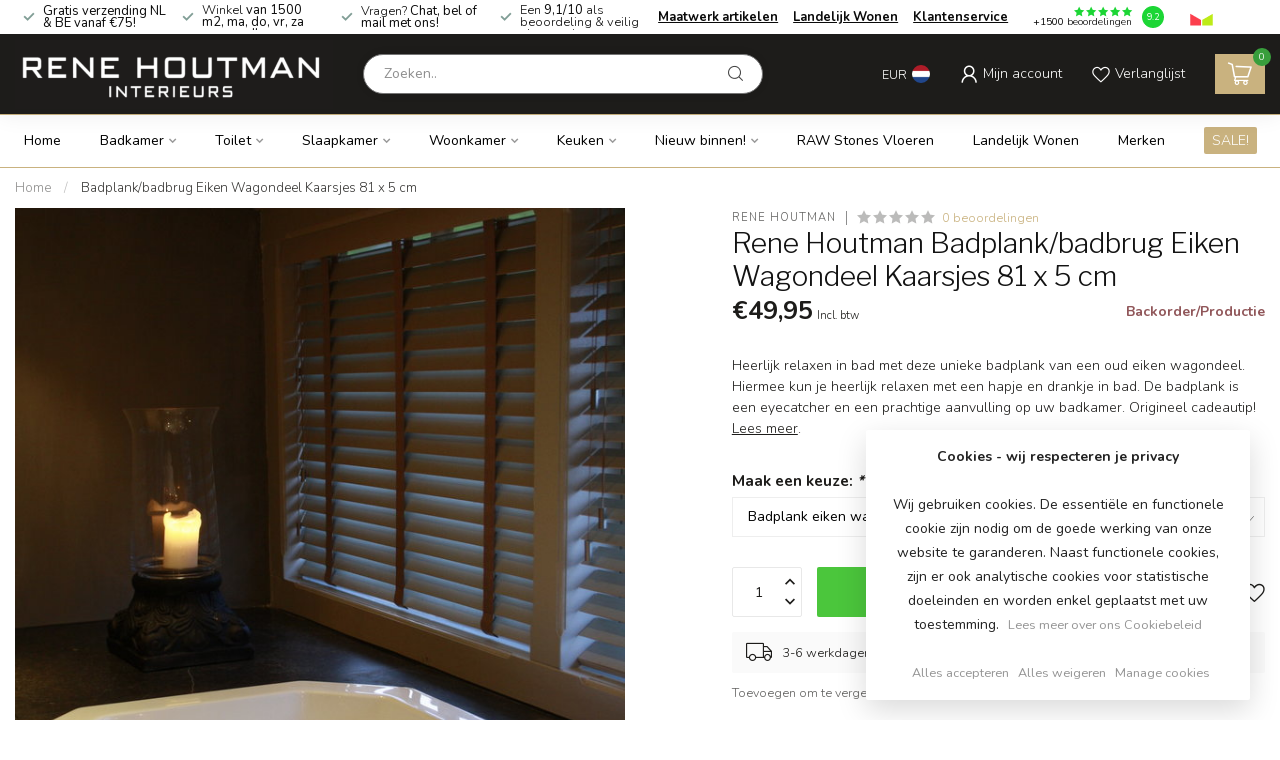

--- FILE ---
content_type: text/html;charset=utf-8
request_url: https://www.renehoutman.nl/badplank-eiken-wagondeel-kaarsjes-81-x-5-cm.html
body_size: 46159
content:
<!DOCTYPE html>
<html lang="nl">
  <head>
<link rel="preconnect" href="https://cdn.webshopapp.com">
<link rel="preconnect" href="https://fonts.googleapis.com">
<link rel="preconnect" href="https://fonts.gstatic.com" crossorigin>
<!--

    Theme Proxima | v1.0.0.1801202301_1_251023
    Theme designed and created by Dyvelopment - We are true e-commerce heroes!

    For custom Lightspeed eCom development or design contact us at www.dyvelopment.com

      _____                  _                                  _   
     |  __ \                | |                                | |  
     | |  | |_   ___   _____| | ___  _ __  _ __ ___   ___ _ __ | |_ 
     | |  | | | | \ \ / / _ \ |/ _ \| '_ \| '_ ` _ \ / _ \ '_ \| __|
     | |__| | |_| |\ V /  __/ | (_) | |_) | | | | | |  __/ | | | |_ 
     |_____/ \__, | \_/ \___|_|\___/| .__/|_| |_| |_|\___|_| |_|\__|
              __/ |                 | |                             
             |___/                  |_|                             
-->


<meta charset="utf-8"/>
<!-- [START] 'blocks/head.rain' -->
<!--

  (c) 2008-2026 Lightspeed Netherlands B.V.
  http://www.lightspeedhq.com
  Generated: 20-01-2026 @ 00:29:11

-->
<link rel="canonical" href="https://www.renehoutman.nl/badplank-eiken-wagondeel-kaarsjes-81-x-5-cm.html"/>
<link rel="alternate" href="https://www.renehoutman.nl/index.rss" type="application/rss+xml" title="Nieuwe producten"/>
<link href="https://cdn.webshopapp.com/assets/cookielaw.css?2025-02-20" rel="stylesheet" type="text/css"/>
<meta name="robots" content="noodp,noydir"/>
<meta name="google-site-verification" content="KblCrCQKJ-Tv2wWAHBR4KPHx8JdIDXrABTqqTR1D7UU"/>
<meta property="og:url" content="https://www.renehoutman.nl/badplank-eiken-wagondeel-kaarsjes-81-x-5-cm.html?source=facebook"/>
<meta property="og:site_name" content="Rene Houtman"/>
<meta property="og:title" content="Badplank Eiken Wagondeel Kaarsjes 81 x 5 cm"/>
<meta property="og:description" content="Heerlijk relaxen in bad met deze unieke badplank van een oud eiken wagondeel. Hiermee kun je heerlijk relaxen met een hapje en drankje in bad. De badplank is..."/>
<meta property="og:image" content="https://cdn.webshopapp.com/shops/251023/files/304053843/rene-houtman-badplank-badbrug-eiken-wagondeel-kaar.jpg"/>
<script src="https://www.powr.io/powr.js?external-type=lightspeed"></script>
<script>
(function(w,d,s,l,i){w[l]=w[l]||[];w[l].push({'gtm.start':
new Date().getTime(),event:'gtm.js'});var f=d.getElementsByTagName(s)[0],
j=d.createElement(s),dl=l!='dataLayer'?'&l='+l:'';j.async=true;j.src=
'https://www.googletagmanager.com/gtm.js?id='+i+dl;f.parentNode.insertBefore(j,f);
})(window,document,'script','dataLayer','GTM-WVXGF7Q');</script>
<!-- End Google Tag Manager -->
</script>
<!--[if lt IE 9]>
<script src="https://cdn.webshopapp.com/assets/html5shiv.js?2025-02-20"></script>
<![endif]-->
<!-- [END] 'blocks/head.rain' -->

<title>Badplank Eiken Wagondeel Kaarsjes 81 x 5 cm - Rene Houtman</title>

<meta name="dyapps-addons-enabled" content="false">
<meta name="dyapps-addons-version" content="2022081001">
<meta name="dyapps-theme-name" content="Proxima">
<meta name="dyapps-theme-editor" content="true">

<meta name="description" content="Heerlijk relaxen in bad met deze unieke badplank van een oud eiken wagondeel. Hiermee kun je heerlijk relaxen met een hapje en drankje in bad. De badplank is..." />
<meta name="keywords" content="badplank, houten badplank, sfeervolle badplank, rene houtman, sfeervol accessoire badkamer, " />

<meta http-equiv="X-UA-Compatible" content="IE=edge">
<meta name="viewport" content="width=device-width, initial-scale=1">

<link rel="shortcut icon" href="https://cdn.webshopapp.com/shops/251023/themes/181576/v/1790055/assets/favicon.ico?20230313150217" type="image/x-icon" />
<link rel="preload" as="image" href="https://cdn.webshopapp.com/shops/251023/themes/181576/v/1790458/assets/logo.png?20230314100804">


	<link rel="preload" as="image" href="https://cdn.webshopapp.com/shops/251023/files/304053843/650x750x1/rene-houtman-badplank-badbrug-eiken-wagondeel-kaar.jpg">

<script src="https://cdn.webshopapp.com/shops/251023/themes/181576/assets/jquery-1-12-4-min.js?20251216160550" defer></script>
<script>if(navigator.userAgent.indexOf("MSIE ") > -1 || navigator.userAgent.indexOf("Trident/") > -1) { document.write('<script src="https://cdn.webshopapp.com/shops/251023/themes/181576/assets/intersection-observer-polyfill.js?20251216160550">\x3C/script>') }</script>

<style>/*!
 * Bootstrap Reboot v4.6.1 (https://getbootstrap.com/)
 * Copyright 2011-2021 The Bootstrap Authors
 * Copyright 2011-2021 Twitter, Inc.
 * Licensed under MIT (https://github.com/twbs/bootstrap/blob/main/LICENSE)
 * Forked from Normalize.css, licensed MIT (https://github.com/necolas/normalize.css/blob/master/LICENSE.md)
 */*,*::before,*::after{box-sizing:border-box}html{font-family:sans-serif;line-height:1.15;-webkit-text-size-adjust:100%;-webkit-tap-highlight-color:rgba(0,0,0,0)}article,aside,figcaption,figure,footer,header,hgroup,main,nav,section{display:block}body{margin:0;font-family:-apple-system,BlinkMacSystemFont,"Segoe UI",Roboto,"Helvetica Neue",Arial,"Noto Sans","Liberation Sans",sans-serif,"Apple Color Emoji","Segoe UI Emoji","Segoe UI Symbol","Noto Color Emoji";font-size:1rem;font-weight:400;line-height:1.42857143;color:#212529;text-align:left;background-color:#fff}[tabindex="-1"]:focus:not(:focus-visible){outline:0 !important}hr{box-sizing:content-box;height:0;overflow:visible}h1,h2,h3,h4,h5,h6{margin-top:0;margin-bottom:.5rem}p{margin-top:0;margin-bottom:1rem}abbr[title],abbr[data-original-title]{text-decoration:underline;text-decoration:underline dotted;cursor:help;border-bottom:0;text-decoration-skip-ink:none}address{margin-bottom:1rem;font-style:normal;line-height:inherit}ol,ul,dl{margin-top:0;margin-bottom:1rem}ol ol,ul ul,ol ul,ul ol{margin-bottom:0}dt{font-weight:700}dd{margin-bottom:.5rem;margin-left:0}blockquote{margin:0 0 1rem}b,strong{font-weight:bolder}small{font-size:80%}sub,sup{position:relative;font-size:75%;line-height:0;vertical-align:baseline}sub{bottom:-0.25em}sup{top:-0.5em}a{color:#007bff;text-decoration:none;background-color:transparent}a:hover{color:#0056b3;text-decoration:underline}a:not([href]):not([class]){color:inherit;text-decoration:none}a:not([href]):not([class]):hover{color:inherit;text-decoration:none}pre,code,kbd,samp{font-family:SFMono-Regular,Menlo,Monaco,Consolas,"Liberation Mono","Courier New",monospace;font-size:1em}pre{margin-top:0;margin-bottom:1rem;overflow:auto;-ms-overflow-style:scrollbar}figure{margin:0 0 1rem}img{vertical-align:middle;border-style:none}svg{overflow:hidden;vertical-align:middle}table{border-collapse:collapse}caption{padding-top:.75rem;padding-bottom:.75rem;color:#6c757d;text-align:left;caption-side:bottom}th{text-align:inherit;text-align:-webkit-match-parent}label{display:inline-block;margin-bottom:.5rem}button{border-radius:0}button:focus:not(:focus-visible){outline:0}input,button,select,optgroup,textarea{margin:0;font-family:inherit;font-size:inherit;line-height:inherit}button,input{overflow:visible}button,select{text-transform:none}[role=button]{cursor:pointer}select{word-wrap:normal}button,[type=button],[type=reset],[type=submit]{-webkit-appearance:button}button:not(:disabled),[type=button]:not(:disabled),[type=reset]:not(:disabled),[type=submit]:not(:disabled){cursor:pointer}button::-moz-focus-inner,[type=button]::-moz-focus-inner,[type=reset]::-moz-focus-inner,[type=submit]::-moz-focus-inner{padding:0;border-style:none}input[type=radio],input[type=checkbox]{box-sizing:border-box;padding:0}textarea{overflow:auto;resize:vertical}fieldset{min-width:0;padding:0;margin:0;border:0}legend{display:block;width:100%;max-width:100%;padding:0;margin-bottom:.5rem;font-size:1.5rem;line-height:inherit;color:inherit;white-space:normal}progress{vertical-align:baseline}[type=number]::-webkit-inner-spin-button,[type=number]::-webkit-outer-spin-button{height:auto}[type=search]{outline-offset:-2px;-webkit-appearance:none}[type=search]::-webkit-search-decoration{-webkit-appearance:none}::-webkit-file-upload-button{font:inherit;-webkit-appearance:button}output{display:inline-block}summary{display:list-item;cursor:pointer}template{display:none}[hidden]{display:none !important}/*!
 * Bootstrap Grid v4.6.1 (https://getbootstrap.com/)
 * Copyright 2011-2021 The Bootstrap Authors
 * Copyright 2011-2021 Twitter, Inc.
 * Licensed under MIT (https://github.com/twbs/bootstrap/blob/main/LICENSE)
 */html{box-sizing:border-box;-ms-overflow-style:scrollbar}*,*::before,*::after{box-sizing:inherit}.container,.container-fluid,.container-xl,.container-lg,.container-md,.container-sm{width:100%;padding-right:15px;padding-left:15px;margin-right:auto;margin-left:auto}@media(min-width: 576px){.container-sm,.container{max-width:540px}}@media(min-width: 768px){.container-md,.container-sm,.container{max-width:720px}}@media(min-width: 992px){.container-lg,.container-md,.container-sm,.container{max-width:960px}}@media(min-width: 1200px){.container-xl,.container-lg,.container-md,.container-sm,.container{max-width:1140px}}.row{display:flex;flex-wrap:wrap;margin-right:-15px;margin-left:-15px}.no-gutters{margin-right:0;margin-left:0}.no-gutters>.col,.no-gutters>[class*=col-]{padding-right:0;padding-left:0}.col-xl,.col-xl-auto,.col-xl-12,.col-xl-11,.col-xl-10,.col-xl-9,.col-xl-8,.col-xl-7,.col-xl-6,.col-xl-5,.col-xl-4,.col-xl-3,.col-xl-2,.col-xl-1,.col-lg,.col-lg-auto,.col-lg-12,.col-lg-11,.col-lg-10,.col-lg-9,.col-lg-8,.col-lg-7,.col-lg-6,.col-lg-5,.col-lg-4,.col-lg-3,.col-lg-2,.col-lg-1,.col-md,.col-md-auto,.col-md-12,.col-md-11,.col-md-10,.col-md-9,.col-md-8,.col-md-7,.col-md-6,.col-md-5,.col-md-4,.col-md-3,.col-md-2,.col-md-1,.col-sm,.col-sm-auto,.col-sm-12,.col-sm-11,.col-sm-10,.col-sm-9,.col-sm-8,.col-sm-7,.col-sm-6,.col-sm-5,.col-sm-4,.col-sm-3,.col-sm-2,.col-sm-1,.col,.col-auto,.col-12,.col-11,.col-10,.col-9,.col-8,.col-7,.col-6,.col-5,.col-4,.col-3,.col-2,.col-1{position:relative;width:100%;padding-right:15px;padding-left:15px}.col{flex-basis:0;flex-grow:1;max-width:100%}.row-cols-1>*{flex:0 0 100%;max-width:100%}.row-cols-2>*{flex:0 0 50%;max-width:50%}.row-cols-3>*{flex:0 0 33.3333333333%;max-width:33.3333333333%}.row-cols-4>*{flex:0 0 25%;max-width:25%}.row-cols-5>*{flex:0 0 20%;max-width:20%}.row-cols-6>*{flex:0 0 16.6666666667%;max-width:16.6666666667%}.col-auto{flex:0 0 auto;width:auto;max-width:100%}.col-1{flex:0 0 8.33333333%;max-width:8.33333333%}.col-2{flex:0 0 16.66666667%;max-width:16.66666667%}.col-3{flex:0 0 25%;max-width:25%}.col-4{flex:0 0 33.33333333%;max-width:33.33333333%}.col-5{flex:0 0 41.66666667%;max-width:41.66666667%}.col-6{flex:0 0 50%;max-width:50%}.col-7{flex:0 0 58.33333333%;max-width:58.33333333%}.col-8{flex:0 0 66.66666667%;max-width:66.66666667%}.col-9{flex:0 0 75%;max-width:75%}.col-10{flex:0 0 83.33333333%;max-width:83.33333333%}.col-11{flex:0 0 91.66666667%;max-width:91.66666667%}.col-12{flex:0 0 100%;max-width:100%}.order-first{order:-1}.order-last{order:13}.order-0{order:0}.order-1{order:1}.order-2{order:2}.order-3{order:3}.order-4{order:4}.order-5{order:5}.order-6{order:6}.order-7{order:7}.order-8{order:8}.order-9{order:9}.order-10{order:10}.order-11{order:11}.order-12{order:12}.offset-1{margin-left:8.33333333%}.offset-2{margin-left:16.66666667%}.offset-3{margin-left:25%}.offset-4{margin-left:33.33333333%}.offset-5{margin-left:41.66666667%}.offset-6{margin-left:50%}.offset-7{margin-left:58.33333333%}.offset-8{margin-left:66.66666667%}.offset-9{margin-left:75%}.offset-10{margin-left:83.33333333%}.offset-11{margin-left:91.66666667%}@media(min-width: 576px){.col-sm{flex-basis:0;flex-grow:1;max-width:100%}.row-cols-sm-1>*{flex:0 0 100%;max-width:100%}.row-cols-sm-2>*{flex:0 0 50%;max-width:50%}.row-cols-sm-3>*{flex:0 0 33.3333333333%;max-width:33.3333333333%}.row-cols-sm-4>*{flex:0 0 25%;max-width:25%}.row-cols-sm-5>*{flex:0 0 20%;max-width:20%}.row-cols-sm-6>*{flex:0 0 16.6666666667%;max-width:16.6666666667%}.col-sm-auto{flex:0 0 auto;width:auto;max-width:100%}.col-sm-1{flex:0 0 8.33333333%;max-width:8.33333333%}.col-sm-2{flex:0 0 16.66666667%;max-width:16.66666667%}.col-sm-3{flex:0 0 25%;max-width:25%}.col-sm-4{flex:0 0 33.33333333%;max-width:33.33333333%}.col-sm-5{flex:0 0 41.66666667%;max-width:41.66666667%}.col-sm-6{flex:0 0 50%;max-width:50%}.col-sm-7{flex:0 0 58.33333333%;max-width:58.33333333%}.col-sm-8{flex:0 0 66.66666667%;max-width:66.66666667%}.col-sm-9{flex:0 0 75%;max-width:75%}.col-sm-10{flex:0 0 83.33333333%;max-width:83.33333333%}.col-sm-11{flex:0 0 91.66666667%;max-width:91.66666667%}.col-sm-12{flex:0 0 100%;max-width:100%}.order-sm-first{order:-1}.order-sm-last{order:13}.order-sm-0{order:0}.order-sm-1{order:1}.order-sm-2{order:2}.order-sm-3{order:3}.order-sm-4{order:4}.order-sm-5{order:5}.order-sm-6{order:6}.order-sm-7{order:7}.order-sm-8{order:8}.order-sm-9{order:9}.order-sm-10{order:10}.order-sm-11{order:11}.order-sm-12{order:12}.offset-sm-0{margin-left:0}.offset-sm-1{margin-left:8.33333333%}.offset-sm-2{margin-left:16.66666667%}.offset-sm-3{margin-left:25%}.offset-sm-4{margin-left:33.33333333%}.offset-sm-5{margin-left:41.66666667%}.offset-sm-6{margin-left:50%}.offset-sm-7{margin-left:58.33333333%}.offset-sm-8{margin-left:66.66666667%}.offset-sm-9{margin-left:75%}.offset-sm-10{margin-left:83.33333333%}.offset-sm-11{margin-left:91.66666667%}}@media(min-width: 768px){.col-md{flex-basis:0;flex-grow:1;max-width:100%}.row-cols-md-1>*{flex:0 0 100%;max-width:100%}.row-cols-md-2>*{flex:0 0 50%;max-width:50%}.row-cols-md-3>*{flex:0 0 33.3333333333%;max-width:33.3333333333%}.row-cols-md-4>*{flex:0 0 25%;max-width:25%}.row-cols-md-5>*{flex:0 0 20%;max-width:20%}.row-cols-md-6>*{flex:0 0 16.6666666667%;max-width:16.6666666667%}.col-md-auto{flex:0 0 auto;width:auto;max-width:100%}.col-md-1{flex:0 0 8.33333333%;max-width:8.33333333%}.col-md-2{flex:0 0 16.66666667%;max-width:16.66666667%}.col-md-3{flex:0 0 25%;max-width:25%}.col-md-4{flex:0 0 33.33333333%;max-width:33.33333333%}.col-md-5{flex:0 0 41.66666667%;max-width:41.66666667%}.col-md-6{flex:0 0 50%;max-width:50%}.col-md-7{flex:0 0 58.33333333%;max-width:58.33333333%}.col-md-8{flex:0 0 66.66666667%;max-width:66.66666667%}.col-md-9{flex:0 0 75%;max-width:75%}.col-md-10{flex:0 0 83.33333333%;max-width:83.33333333%}.col-md-11{flex:0 0 91.66666667%;max-width:91.66666667%}.col-md-12{flex:0 0 100%;max-width:100%}.order-md-first{order:-1}.order-md-last{order:13}.order-md-0{order:0}.order-md-1{order:1}.order-md-2{order:2}.order-md-3{order:3}.order-md-4{order:4}.order-md-5{order:5}.order-md-6{order:6}.order-md-7{order:7}.order-md-8{order:8}.order-md-9{order:9}.order-md-10{order:10}.order-md-11{order:11}.order-md-12{order:12}.offset-md-0{margin-left:0}.offset-md-1{margin-left:8.33333333%}.offset-md-2{margin-left:16.66666667%}.offset-md-3{margin-left:25%}.offset-md-4{margin-left:33.33333333%}.offset-md-5{margin-left:41.66666667%}.offset-md-6{margin-left:50%}.offset-md-7{margin-left:58.33333333%}.offset-md-8{margin-left:66.66666667%}.offset-md-9{margin-left:75%}.offset-md-10{margin-left:83.33333333%}.offset-md-11{margin-left:91.66666667%}}@media(min-width: 992px){.col-lg{flex-basis:0;flex-grow:1;max-width:100%}.row-cols-lg-1>*{flex:0 0 100%;max-width:100%}.row-cols-lg-2>*{flex:0 0 50%;max-width:50%}.row-cols-lg-3>*{flex:0 0 33.3333333333%;max-width:33.3333333333%}.row-cols-lg-4>*{flex:0 0 25%;max-width:25%}.row-cols-lg-5>*{flex:0 0 20%;max-width:20%}.row-cols-lg-6>*{flex:0 0 16.6666666667%;max-width:16.6666666667%}.col-lg-auto{flex:0 0 auto;width:auto;max-width:100%}.col-lg-1{flex:0 0 8.33333333%;max-width:8.33333333%}.col-lg-2{flex:0 0 16.66666667%;max-width:16.66666667%}.col-lg-3{flex:0 0 25%;max-width:25%}.col-lg-4{flex:0 0 33.33333333%;max-width:33.33333333%}.col-lg-5{flex:0 0 41.66666667%;max-width:41.66666667%}.col-lg-6{flex:0 0 50%;max-width:50%}.col-lg-7{flex:0 0 58.33333333%;max-width:58.33333333%}.col-lg-8{flex:0 0 66.66666667%;max-width:66.66666667%}.col-lg-9{flex:0 0 75%;max-width:75%}.col-lg-10{flex:0 0 83.33333333%;max-width:83.33333333%}.col-lg-11{flex:0 0 91.66666667%;max-width:91.66666667%}.col-lg-12{flex:0 0 100%;max-width:100%}.order-lg-first{order:-1}.order-lg-last{order:13}.order-lg-0{order:0}.order-lg-1{order:1}.order-lg-2{order:2}.order-lg-3{order:3}.order-lg-4{order:4}.order-lg-5{order:5}.order-lg-6{order:6}.order-lg-7{order:7}.order-lg-8{order:8}.order-lg-9{order:9}.order-lg-10{order:10}.order-lg-11{order:11}.order-lg-12{order:12}.offset-lg-0{margin-left:0}.offset-lg-1{margin-left:8.33333333%}.offset-lg-2{margin-left:16.66666667%}.offset-lg-3{margin-left:25%}.offset-lg-4{margin-left:33.33333333%}.offset-lg-5{margin-left:41.66666667%}.offset-lg-6{margin-left:50%}.offset-lg-7{margin-left:58.33333333%}.offset-lg-8{margin-left:66.66666667%}.offset-lg-9{margin-left:75%}.offset-lg-10{margin-left:83.33333333%}.offset-lg-11{margin-left:91.66666667%}}@media(min-width: 1200px){.col-xl{flex-basis:0;flex-grow:1;max-width:100%}.row-cols-xl-1>*{flex:0 0 100%;max-width:100%}.row-cols-xl-2>*{flex:0 0 50%;max-width:50%}.row-cols-xl-3>*{flex:0 0 33.3333333333%;max-width:33.3333333333%}.row-cols-xl-4>*{flex:0 0 25%;max-width:25%}.row-cols-xl-5>*{flex:0 0 20%;max-width:20%}.row-cols-xl-6>*{flex:0 0 16.6666666667%;max-width:16.6666666667%}.col-xl-auto{flex:0 0 auto;width:auto;max-width:100%}.col-xl-1{flex:0 0 8.33333333%;max-width:8.33333333%}.col-xl-2{flex:0 0 16.66666667%;max-width:16.66666667%}.col-xl-3{flex:0 0 25%;max-width:25%}.col-xl-4{flex:0 0 33.33333333%;max-width:33.33333333%}.col-xl-5{flex:0 0 41.66666667%;max-width:41.66666667%}.col-xl-6{flex:0 0 50%;max-width:50%}.col-xl-7{flex:0 0 58.33333333%;max-width:58.33333333%}.col-xl-8{flex:0 0 66.66666667%;max-width:66.66666667%}.col-xl-9{flex:0 0 75%;max-width:75%}.col-xl-10{flex:0 0 83.33333333%;max-width:83.33333333%}.col-xl-11{flex:0 0 91.66666667%;max-width:91.66666667%}.col-xl-12{flex:0 0 100%;max-width:100%}.order-xl-first{order:-1}.order-xl-last{order:13}.order-xl-0{order:0}.order-xl-1{order:1}.order-xl-2{order:2}.order-xl-3{order:3}.order-xl-4{order:4}.order-xl-5{order:5}.order-xl-6{order:6}.order-xl-7{order:7}.order-xl-8{order:8}.order-xl-9{order:9}.order-xl-10{order:10}.order-xl-11{order:11}.order-xl-12{order:12}.offset-xl-0{margin-left:0}.offset-xl-1{margin-left:8.33333333%}.offset-xl-2{margin-left:16.66666667%}.offset-xl-3{margin-left:25%}.offset-xl-4{margin-left:33.33333333%}.offset-xl-5{margin-left:41.66666667%}.offset-xl-6{margin-left:50%}.offset-xl-7{margin-left:58.33333333%}.offset-xl-8{margin-left:66.66666667%}.offset-xl-9{margin-left:75%}.offset-xl-10{margin-left:83.33333333%}.offset-xl-11{margin-left:91.66666667%}}.d-none{display:none !important}.d-inline{display:inline !important}.d-inline-block{display:inline-block !important}.d-block{display:block !important}.d-table{display:table !important}.d-table-row{display:table-row !important}.d-table-cell{display:table-cell !important}.d-flex{display:flex !important}.d-inline-flex{display:inline-flex !important}@media(min-width: 576px){.d-sm-none{display:none !important}.d-sm-inline{display:inline !important}.d-sm-inline-block{display:inline-block !important}.d-sm-block{display:block !important}.d-sm-table{display:table !important}.d-sm-table-row{display:table-row !important}.d-sm-table-cell{display:table-cell !important}.d-sm-flex{display:flex !important}.d-sm-inline-flex{display:inline-flex !important}}@media(min-width: 768px){.d-md-none{display:none !important}.d-md-inline{display:inline !important}.d-md-inline-block{display:inline-block !important}.d-md-block{display:block !important}.d-md-table{display:table !important}.d-md-table-row{display:table-row !important}.d-md-table-cell{display:table-cell !important}.d-md-flex{display:flex !important}.d-md-inline-flex{display:inline-flex !important}}@media(min-width: 992px){.d-lg-none{display:none !important}.d-lg-inline{display:inline !important}.d-lg-inline-block{display:inline-block !important}.d-lg-block{display:block !important}.d-lg-table{display:table !important}.d-lg-table-row{display:table-row !important}.d-lg-table-cell{display:table-cell !important}.d-lg-flex{display:flex !important}.d-lg-inline-flex{display:inline-flex !important}}@media(min-width: 1200px){.d-xl-none{display:none !important}.d-xl-inline{display:inline !important}.d-xl-inline-block{display:inline-block !important}.d-xl-block{display:block !important}.d-xl-table{display:table !important}.d-xl-table-row{display:table-row !important}.d-xl-table-cell{display:table-cell !important}.d-xl-flex{display:flex !important}.d-xl-inline-flex{display:inline-flex !important}}@media print{.d-print-none{display:none !important}.d-print-inline{display:inline !important}.d-print-inline-block{display:inline-block !important}.d-print-block{display:block !important}.d-print-table{display:table !important}.d-print-table-row{display:table-row !important}.d-print-table-cell{display:table-cell !important}.d-print-flex{display:flex !important}.d-print-inline-flex{display:inline-flex !important}}.flex-row{flex-direction:row !important}.flex-column{flex-direction:column !important}.flex-row-reverse{flex-direction:row-reverse !important}.flex-column-reverse{flex-direction:column-reverse !important}.flex-wrap{flex-wrap:wrap !important}.flex-nowrap{flex-wrap:nowrap !important}.flex-wrap-reverse{flex-wrap:wrap-reverse !important}.flex-fill{flex:1 1 auto !important}.flex-grow-0{flex-grow:0 !important}.flex-grow-1{flex-grow:1 !important}.flex-shrink-0{flex-shrink:0 !important}.flex-shrink-1{flex-shrink:1 !important}.justify-content-start{justify-content:flex-start !important}.justify-content-end{justify-content:flex-end !important}.justify-content-center{justify-content:center !important}.justify-content-between{justify-content:space-between !important}.justify-content-around{justify-content:space-around !important}.align-items-start{align-items:flex-start !important}.align-items-end{align-items:flex-end !important}.align-items-center{align-items:center !important}.align-items-baseline{align-items:baseline !important}.align-items-stretch{align-items:stretch !important}.align-content-start{align-content:flex-start !important}.align-content-end{align-content:flex-end !important}.align-content-center{align-content:center !important}.align-content-between{align-content:space-between !important}.align-content-around{align-content:space-around !important}.align-content-stretch{align-content:stretch !important}.align-self-auto{align-self:auto !important}.align-self-start{align-self:flex-start !important}.align-self-end{align-self:flex-end !important}.align-self-center{align-self:center !important}.align-self-baseline{align-self:baseline !important}.align-self-stretch{align-self:stretch !important}@media(min-width: 576px){.flex-sm-row{flex-direction:row !important}.flex-sm-column{flex-direction:column !important}.flex-sm-row-reverse{flex-direction:row-reverse !important}.flex-sm-column-reverse{flex-direction:column-reverse !important}.flex-sm-wrap{flex-wrap:wrap !important}.flex-sm-nowrap{flex-wrap:nowrap !important}.flex-sm-wrap-reverse{flex-wrap:wrap-reverse !important}.flex-sm-fill{flex:1 1 auto !important}.flex-sm-grow-0{flex-grow:0 !important}.flex-sm-grow-1{flex-grow:1 !important}.flex-sm-shrink-0{flex-shrink:0 !important}.flex-sm-shrink-1{flex-shrink:1 !important}.justify-content-sm-start{justify-content:flex-start !important}.justify-content-sm-end{justify-content:flex-end !important}.justify-content-sm-center{justify-content:center !important}.justify-content-sm-between{justify-content:space-between !important}.justify-content-sm-around{justify-content:space-around !important}.align-items-sm-start{align-items:flex-start !important}.align-items-sm-end{align-items:flex-end !important}.align-items-sm-center{align-items:center !important}.align-items-sm-baseline{align-items:baseline !important}.align-items-sm-stretch{align-items:stretch !important}.align-content-sm-start{align-content:flex-start !important}.align-content-sm-end{align-content:flex-end !important}.align-content-sm-center{align-content:center !important}.align-content-sm-between{align-content:space-between !important}.align-content-sm-around{align-content:space-around !important}.align-content-sm-stretch{align-content:stretch !important}.align-self-sm-auto{align-self:auto !important}.align-self-sm-start{align-self:flex-start !important}.align-self-sm-end{align-self:flex-end !important}.align-self-sm-center{align-self:center !important}.align-self-sm-baseline{align-self:baseline !important}.align-self-sm-stretch{align-self:stretch !important}}@media(min-width: 768px){.flex-md-row{flex-direction:row !important}.flex-md-column{flex-direction:column !important}.flex-md-row-reverse{flex-direction:row-reverse !important}.flex-md-column-reverse{flex-direction:column-reverse !important}.flex-md-wrap{flex-wrap:wrap !important}.flex-md-nowrap{flex-wrap:nowrap !important}.flex-md-wrap-reverse{flex-wrap:wrap-reverse !important}.flex-md-fill{flex:1 1 auto !important}.flex-md-grow-0{flex-grow:0 !important}.flex-md-grow-1{flex-grow:1 !important}.flex-md-shrink-0{flex-shrink:0 !important}.flex-md-shrink-1{flex-shrink:1 !important}.justify-content-md-start{justify-content:flex-start !important}.justify-content-md-end{justify-content:flex-end !important}.justify-content-md-center{justify-content:center !important}.justify-content-md-between{justify-content:space-between !important}.justify-content-md-around{justify-content:space-around !important}.align-items-md-start{align-items:flex-start !important}.align-items-md-end{align-items:flex-end !important}.align-items-md-center{align-items:center !important}.align-items-md-baseline{align-items:baseline !important}.align-items-md-stretch{align-items:stretch !important}.align-content-md-start{align-content:flex-start !important}.align-content-md-end{align-content:flex-end !important}.align-content-md-center{align-content:center !important}.align-content-md-between{align-content:space-between !important}.align-content-md-around{align-content:space-around !important}.align-content-md-stretch{align-content:stretch !important}.align-self-md-auto{align-self:auto !important}.align-self-md-start{align-self:flex-start !important}.align-self-md-end{align-self:flex-end !important}.align-self-md-center{align-self:center !important}.align-self-md-baseline{align-self:baseline !important}.align-self-md-stretch{align-self:stretch !important}}@media(min-width: 992px){.flex-lg-row{flex-direction:row !important}.flex-lg-column{flex-direction:column !important}.flex-lg-row-reverse{flex-direction:row-reverse !important}.flex-lg-column-reverse{flex-direction:column-reverse !important}.flex-lg-wrap{flex-wrap:wrap !important}.flex-lg-nowrap{flex-wrap:nowrap !important}.flex-lg-wrap-reverse{flex-wrap:wrap-reverse !important}.flex-lg-fill{flex:1 1 auto !important}.flex-lg-grow-0{flex-grow:0 !important}.flex-lg-grow-1{flex-grow:1 !important}.flex-lg-shrink-0{flex-shrink:0 !important}.flex-lg-shrink-1{flex-shrink:1 !important}.justify-content-lg-start{justify-content:flex-start !important}.justify-content-lg-end{justify-content:flex-end !important}.justify-content-lg-center{justify-content:center !important}.justify-content-lg-between{justify-content:space-between !important}.justify-content-lg-around{justify-content:space-around !important}.align-items-lg-start{align-items:flex-start !important}.align-items-lg-end{align-items:flex-end !important}.align-items-lg-center{align-items:center !important}.align-items-lg-baseline{align-items:baseline !important}.align-items-lg-stretch{align-items:stretch !important}.align-content-lg-start{align-content:flex-start !important}.align-content-lg-end{align-content:flex-end !important}.align-content-lg-center{align-content:center !important}.align-content-lg-between{align-content:space-between !important}.align-content-lg-around{align-content:space-around !important}.align-content-lg-stretch{align-content:stretch !important}.align-self-lg-auto{align-self:auto !important}.align-self-lg-start{align-self:flex-start !important}.align-self-lg-end{align-self:flex-end !important}.align-self-lg-center{align-self:center !important}.align-self-lg-baseline{align-self:baseline !important}.align-self-lg-stretch{align-self:stretch !important}}@media(min-width: 1200px){.flex-xl-row{flex-direction:row !important}.flex-xl-column{flex-direction:column !important}.flex-xl-row-reverse{flex-direction:row-reverse !important}.flex-xl-column-reverse{flex-direction:column-reverse !important}.flex-xl-wrap{flex-wrap:wrap !important}.flex-xl-nowrap{flex-wrap:nowrap !important}.flex-xl-wrap-reverse{flex-wrap:wrap-reverse !important}.flex-xl-fill{flex:1 1 auto !important}.flex-xl-grow-0{flex-grow:0 !important}.flex-xl-grow-1{flex-grow:1 !important}.flex-xl-shrink-0{flex-shrink:0 !important}.flex-xl-shrink-1{flex-shrink:1 !important}.justify-content-xl-start{justify-content:flex-start !important}.justify-content-xl-end{justify-content:flex-end !important}.justify-content-xl-center{justify-content:center !important}.justify-content-xl-between{justify-content:space-between !important}.justify-content-xl-around{justify-content:space-around !important}.align-items-xl-start{align-items:flex-start !important}.align-items-xl-end{align-items:flex-end !important}.align-items-xl-center{align-items:center !important}.align-items-xl-baseline{align-items:baseline !important}.align-items-xl-stretch{align-items:stretch !important}.align-content-xl-start{align-content:flex-start !important}.align-content-xl-end{align-content:flex-end !important}.align-content-xl-center{align-content:center !important}.align-content-xl-between{align-content:space-between !important}.align-content-xl-around{align-content:space-around !important}.align-content-xl-stretch{align-content:stretch !important}.align-self-xl-auto{align-self:auto !important}.align-self-xl-start{align-self:flex-start !important}.align-self-xl-end{align-self:flex-end !important}.align-self-xl-center{align-self:center !important}.align-self-xl-baseline{align-self:baseline !important}.align-self-xl-stretch{align-self:stretch !important}}.m-0{margin:0 !important}.mt-0,.my-0{margin-top:0 !important}.mr-0,.mx-0{margin-right:0 !important}.mb-0,.my-0{margin-bottom:0 !important}.ml-0,.mx-0{margin-left:0 !important}.m-1{margin:5px !important}.mt-1,.my-1{margin-top:5px !important}.mr-1,.mx-1{margin-right:5px !important}.mb-1,.my-1{margin-bottom:5px !important}.ml-1,.mx-1{margin-left:5px !important}.m-2{margin:10px !important}.mt-2,.my-2{margin-top:10px !important}.mr-2,.mx-2{margin-right:10px !important}.mb-2,.my-2{margin-bottom:10px !important}.ml-2,.mx-2{margin-left:10px !important}.m-3{margin:15px !important}.mt-3,.my-3{margin-top:15px !important}.mr-3,.mx-3{margin-right:15px !important}.mb-3,.my-3{margin-bottom:15px !important}.ml-3,.mx-3{margin-left:15px !important}.m-4{margin:30px !important}.mt-4,.my-4{margin-top:30px !important}.mr-4,.mx-4{margin-right:30px !important}.mb-4,.my-4{margin-bottom:30px !important}.ml-4,.mx-4{margin-left:30px !important}.m-5{margin:50px !important}.mt-5,.my-5{margin-top:50px !important}.mr-5,.mx-5{margin-right:50px !important}.mb-5,.my-5{margin-bottom:50px !important}.ml-5,.mx-5{margin-left:50px !important}.m-6{margin:80px !important}.mt-6,.my-6{margin-top:80px !important}.mr-6,.mx-6{margin-right:80px !important}.mb-6,.my-6{margin-bottom:80px !important}.ml-6,.mx-6{margin-left:80px !important}.p-0{padding:0 !important}.pt-0,.py-0{padding-top:0 !important}.pr-0,.px-0{padding-right:0 !important}.pb-0,.py-0{padding-bottom:0 !important}.pl-0,.px-0{padding-left:0 !important}.p-1{padding:5px !important}.pt-1,.py-1{padding-top:5px !important}.pr-1,.px-1{padding-right:5px !important}.pb-1,.py-1{padding-bottom:5px !important}.pl-1,.px-1{padding-left:5px !important}.p-2{padding:10px !important}.pt-2,.py-2{padding-top:10px !important}.pr-2,.px-2{padding-right:10px !important}.pb-2,.py-2{padding-bottom:10px !important}.pl-2,.px-2{padding-left:10px !important}.p-3{padding:15px !important}.pt-3,.py-3{padding-top:15px !important}.pr-3,.px-3{padding-right:15px !important}.pb-3,.py-3{padding-bottom:15px !important}.pl-3,.px-3{padding-left:15px !important}.p-4{padding:30px !important}.pt-4,.py-4{padding-top:30px !important}.pr-4,.px-4{padding-right:30px !important}.pb-4,.py-4{padding-bottom:30px !important}.pl-4,.px-4{padding-left:30px !important}.p-5{padding:50px !important}.pt-5,.py-5{padding-top:50px !important}.pr-5,.px-5{padding-right:50px !important}.pb-5,.py-5{padding-bottom:50px !important}.pl-5,.px-5{padding-left:50px !important}.p-6{padding:80px !important}.pt-6,.py-6{padding-top:80px !important}.pr-6,.px-6{padding-right:80px !important}.pb-6,.py-6{padding-bottom:80px !important}.pl-6,.px-6{padding-left:80px !important}.m-n1{margin:-5px !important}.mt-n1,.my-n1{margin-top:-5px !important}.mr-n1,.mx-n1{margin-right:-5px !important}.mb-n1,.my-n1{margin-bottom:-5px !important}.ml-n1,.mx-n1{margin-left:-5px !important}.m-n2{margin:-10px !important}.mt-n2,.my-n2{margin-top:-10px !important}.mr-n2,.mx-n2{margin-right:-10px !important}.mb-n2,.my-n2{margin-bottom:-10px !important}.ml-n2,.mx-n2{margin-left:-10px !important}.m-n3{margin:-15px !important}.mt-n3,.my-n3{margin-top:-15px !important}.mr-n3,.mx-n3{margin-right:-15px !important}.mb-n3,.my-n3{margin-bottom:-15px !important}.ml-n3,.mx-n3{margin-left:-15px !important}.m-n4{margin:-30px !important}.mt-n4,.my-n4{margin-top:-30px !important}.mr-n4,.mx-n4{margin-right:-30px !important}.mb-n4,.my-n4{margin-bottom:-30px !important}.ml-n4,.mx-n4{margin-left:-30px !important}.m-n5{margin:-50px !important}.mt-n5,.my-n5{margin-top:-50px !important}.mr-n5,.mx-n5{margin-right:-50px !important}.mb-n5,.my-n5{margin-bottom:-50px !important}.ml-n5,.mx-n5{margin-left:-50px !important}.m-n6{margin:-80px !important}.mt-n6,.my-n6{margin-top:-80px !important}.mr-n6,.mx-n6{margin-right:-80px !important}.mb-n6,.my-n6{margin-bottom:-80px !important}.ml-n6,.mx-n6{margin-left:-80px !important}.m-auto{margin:auto !important}.mt-auto,.my-auto{margin-top:auto !important}.mr-auto,.mx-auto{margin-right:auto !important}.mb-auto,.my-auto{margin-bottom:auto !important}.ml-auto,.mx-auto{margin-left:auto !important}@media(min-width: 576px){.m-sm-0{margin:0 !important}.mt-sm-0,.my-sm-0{margin-top:0 !important}.mr-sm-0,.mx-sm-0{margin-right:0 !important}.mb-sm-0,.my-sm-0{margin-bottom:0 !important}.ml-sm-0,.mx-sm-0{margin-left:0 !important}.m-sm-1{margin:5px !important}.mt-sm-1,.my-sm-1{margin-top:5px !important}.mr-sm-1,.mx-sm-1{margin-right:5px !important}.mb-sm-1,.my-sm-1{margin-bottom:5px !important}.ml-sm-1,.mx-sm-1{margin-left:5px !important}.m-sm-2{margin:10px !important}.mt-sm-2,.my-sm-2{margin-top:10px !important}.mr-sm-2,.mx-sm-2{margin-right:10px !important}.mb-sm-2,.my-sm-2{margin-bottom:10px !important}.ml-sm-2,.mx-sm-2{margin-left:10px !important}.m-sm-3{margin:15px !important}.mt-sm-3,.my-sm-3{margin-top:15px !important}.mr-sm-3,.mx-sm-3{margin-right:15px !important}.mb-sm-3,.my-sm-3{margin-bottom:15px !important}.ml-sm-3,.mx-sm-3{margin-left:15px !important}.m-sm-4{margin:30px !important}.mt-sm-4,.my-sm-4{margin-top:30px !important}.mr-sm-4,.mx-sm-4{margin-right:30px !important}.mb-sm-4,.my-sm-4{margin-bottom:30px !important}.ml-sm-4,.mx-sm-4{margin-left:30px !important}.m-sm-5{margin:50px !important}.mt-sm-5,.my-sm-5{margin-top:50px !important}.mr-sm-5,.mx-sm-5{margin-right:50px !important}.mb-sm-5,.my-sm-5{margin-bottom:50px !important}.ml-sm-5,.mx-sm-5{margin-left:50px !important}.m-sm-6{margin:80px !important}.mt-sm-6,.my-sm-6{margin-top:80px !important}.mr-sm-6,.mx-sm-6{margin-right:80px !important}.mb-sm-6,.my-sm-6{margin-bottom:80px !important}.ml-sm-6,.mx-sm-6{margin-left:80px !important}.p-sm-0{padding:0 !important}.pt-sm-0,.py-sm-0{padding-top:0 !important}.pr-sm-0,.px-sm-0{padding-right:0 !important}.pb-sm-0,.py-sm-0{padding-bottom:0 !important}.pl-sm-0,.px-sm-0{padding-left:0 !important}.p-sm-1{padding:5px !important}.pt-sm-1,.py-sm-1{padding-top:5px !important}.pr-sm-1,.px-sm-1{padding-right:5px !important}.pb-sm-1,.py-sm-1{padding-bottom:5px !important}.pl-sm-1,.px-sm-1{padding-left:5px !important}.p-sm-2{padding:10px !important}.pt-sm-2,.py-sm-2{padding-top:10px !important}.pr-sm-2,.px-sm-2{padding-right:10px !important}.pb-sm-2,.py-sm-2{padding-bottom:10px !important}.pl-sm-2,.px-sm-2{padding-left:10px !important}.p-sm-3{padding:15px !important}.pt-sm-3,.py-sm-3{padding-top:15px !important}.pr-sm-3,.px-sm-3{padding-right:15px !important}.pb-sm-3,.py-sm-3{padding-bottom:15px !important}.pl-sm-3,.px-sm-3{padding-left:15px !important}.p-sm-4{padding:30px !important}.pt-sm-4,.py-sm-4{padding-top:30px !important}.pr-sm-4,.px-sm-4{padding-right:30px !important}.pb-sm-4,.py-sm-4{padding-bottom:30px !important}.pl-sm-4,.px-sm-4{padding-left:30px !important}.p-sm-5{padding:50px !important}.pt-sm-5,.py-sm-5{padding-top:50px !important}.pr-sm-5,.px-sm-5{padding-right:50px !important}.pb-sm-5,.py-sm-5{padding-bottom:50px !important}.pl-sm-5,.px-sm-5{padding-left:50px !important}.p-sm-6{padding:80px !important}.pt-sm-6,.py-sm-6{padding-top:80px !important}.pr-sm-6,.px-sm-6{padding-right:80px !important}.pb-sm-6,.py-sm-6{padding-bottom:80px !important}.pl-sm-6,.px-sm-6{padding-left:80px !important}.m-sm-n1{margin:-5px !important}.mt-sm-n1,.my-sm-n1{margin-top:-5px !important}.mr-sm-n1,.mx-sm-n1{margin-right:-5px !important}.mb-sm-n1,.my-sm-n1{margin-bottom:-5px !important}.ml-sm-n1,.mx-sm-n1{margin-left:-5px !important}.m-sm-n2{margin:-10px !important}.mt-sm-n2,.my-sm-n2{margin-top:-10px !important}.mr-sm-n2,.mx-sm-n2{margin-right:-10px !important}.mb-sm-n2,.my-sm-n2{margin-bottom:-10px !important}.ml-sm-n2,.mx-sm-n2{margin-left:-10px !important}.m-sm-n3{margin:-15px !important}.mt-sm-n3,.my-sm-n3{margin-top:-15px !important}.mr-sm-n3,.mx-sm-n3{margin-right:-15px !important}.mb-sm-n3,.my-sm-n3{margin-bottom:-15px !important}.ml-sm-n3,.mx-sm-n3{margin-left:-15px !important}.m-sm-n4{margin:-30px !important}.mt-sm-n4,.my-sm-n4{margin-top:-30px !important}.mr-sm-n4,.mx-sm-n4{margin-right:-30px !important}.mb-sm-n4,.my-sm-n4{margin-bottom:-30px !important}.ml-sm-n4,.mx-sm-n4{margin-left:-30px !important}.m-sm-n5{margin:-50px !important}.mt-sm-n5,.my-sm-n5{margin-top:-50px !important}.mr-sm-n5,.mx-sm-n5{margin-right:-50px !important}.mb-sm-n5,.my-sm-n5{margin-bottom:-50px !important}.ml-sm-n5,.mx-sm-n5{margin-left:-50px !important}.m-sm-n6{margin:-80px !important}.mt-sm-n6,.my-sm-n6{margin-top:-80px !important}.mr-sm-n6,.mx-sm-n6{margin-right:-80px !important}.mb-sm-n6,.my-sm-n6{margin-bottom:-80px !important}.ml-sm-n6,.mx-sm-n6{margin-left:-80px !important}.m-sm-auto{margin:auto !important}.mt-sm-auto,.my-sm-auto{margin-top:auto !important}.mr-sm-auto,.mx-sm-auto{margin-right:auto !important}.mb-sm-auto,.my-sm-auto{margin-bottom:auto !important}.ml-sm-auto,.mx-sm-auto{margin-left:auto !important}}@media(min-width: 768px){.m-md-0{margin:0 !important}.mt-md-0,.my-md-0{margin-top:0 !important}.mr-md-0,.mx-md-0{margin-right:0 !important}.mb-md-0,.my-md-0{margin-bottom:0 !important}.ml-md-0,.mx-md-0{margin-left:0 !important}.m-md-1{margin:5px !important}.mt-md-1,.my-md-1{margin-top:5px !important}.mr-md-1,.mx-md-1{margin-right:5px !important}.mb-md-1,.my-md-1{margin-bottom:5px !important}.ml-md-1,.mx-md-1{margin-left:5px !important}.m-md-2{margin:10px !important}.mt-md-2,.my-md-2{margin-top:10px !important}.mr-md-2,.mx-md-2{margin-right:10px !important}.mb-md-2,.my-md-2{margin-bottom:10px !important}.ml-md-2,.mx-md-2{margin-left:10px !important}.m-md-3{margin:15px !important}.mt-md-3,.my-md-3{margin-top:15px !important}.mr-md-3,.mx-md-3{margin-right:15px !important}.mb-md-3,.my-md-3{margin-bottom:15px !important}.ml-md-3,.mx-md-3{margin-left:15px !important}.m-md-4{margin:30px !important}.mt-md-4,.my-md-4{margin-top:30px !important}.mr-md-4,.mx-md-4{margin-right:30px !important}.mb-md-4,.my-md-4{margin-bottom:30px !important}.ml-md-4,.mx-md-4{margin-left:30px !important}.m-md-5{margin:50px !important}.mt-md-5,.my-md-5{margin-top:50px !important}.mr-md-5,.mx-md-5{margin-right:50px !important}.mb-md-5,.my-md-5{margin-bottom:50px !important}.ml-md-5,.mx-md-5{margin-left:50px !important}.m-md-6{margin:80px !important}.mt-md-6,.my-md-6{margin-top:80px !important}.mr-md-6,.mx-md-6{margin-right:80px !important}.mb-md-6,.my-md-6{margin-bottom:80px !important}.ml-md-6,.mx-md-6{margin-left:80px !important}.p-md-0{padding:0 !important}.pt-md-0,.py-md-0{padding-top:0 !important}.pr-md-0,.px-md-0{padding-right:0 !important}.pb-md-0,.py-md-0{padding-bottom:0 !important}.pl-md-0,.px-md-0{padding-left:0 !important}.p-md-1{padding:5px !important}.pt-md-1,.py-md-1{padding-top:5px !important}.pr-md-1,.px-md-1{padding-right:5px !important}.pb-md-1,.py-md-1{padding-bottom:5px !important}.pl-md-1,.px-md-1{padding-left:5px !important}.p-md-2{padding:10px !important}.pt-md-2,.py-md-2{padding-top:10px !important}.pr-md-2,.px-md-2{padding-right:10px !important}.pb-md-2,.py-md-2{padding-bottom:10px !important}.pl-md-2,.px-md-2{padding-left:10px !important}.p-md-3{padding:15px !important}.pt-md-3,.py-md-3{padding-top:15px !important}.pr-md-3,.px-md-3{padding-right:15px !important}.pb-md-3,.py-md-3{padding-bottom:15px !important}.pl-md-3,.px-md-3{padding-left:15px !important}.p-md-4{padding:30px !important}.pt-md-4,.py-md-4{padding-top:30px !important}.pr-md-4,.px-md-4{padding-right:30px !important}.pb-md-4,.py-md-4{padding-bottom:30px !important}.pl-md-4,.px-md-4{padding-left:30px !important}.p-md-5{padding:50px !important}.pt-md-5,.py-md-5{padding-top:50px !important}.pr-md-5,.px-md-5{padding-right:50px !important}.pb-md-5,.py-md-5{padding-bottom:50px !important}.pl-md-5,.px-md-5{padding-left:50px !important}.p-md-6{padding:80px !important}.pt-md-6,.py-md-6{padding-top:80px !important}.pr-md-6,.px-md-6{padding-right:80px !important}.pb-md-6,.py-md-6{padding-bottom:80px !important}.pl-md-6,.px-md-6{padding-left:80px !important}.m-md-n1{margin:-5px !important}.mt-md-n1,.my-md-n1{margin-top:-5px !important}.mr-md-n1,.mx-md-n1{margin-right:-5px !important}.mb-md-n1,.my-md-n1{margin-bottom:-5px !important}.ml-md-n1,.mx-md-n1{margin-left:-5px !important}.m-md-n2{margin:-10px !important}.mt-md-n2,.my-md-n2{margin-top:-10px !important}.mr-md-n2,.mx-md-n2{margin-right:-10px !important}.mb-md-n2,.my-md-n2{margin-bottom:-10px !important}.ml-md-n2,.mx-md-n2{margin-left:-10px !important}.m-md-n3{margin:-15px !important}.mt-md-n3,.my-md-n3{margin-top:-15px !important}.mr-md-n3,.mx-md-n3{margin-right:-15px !important}.mb-md-n3,.my-md-n3{margin-bottom:-15px !important}.ml-md-n3,.mx-md-n3{margin-left:-15px !important}.m-md-n4{margin:-30px !important}.mt-md-n4,.my-md-n4{margin-top:-30px !important}.mr-md-n4,.mx-md-n4{margin-right:-30px !important}.mb-md-n4,.my-md-n4{margin-bottom:-30px !important}.ml-md-n4,.mx-md-n4{margin-left:-30px !important}.m-md-n5{margin:-50px !important}.mt-md-n5,.my-md-n5{margin-top:-50px !important}.mr-md-n5,.mx-md-n5{margin-right:-50px !important}.mb-md-n5,.my-md-n5{margin-bottom:-50px !important}.ml-md-n5,.mx-md-n5{margin-left:-50px !important}.m-md-n6{margin:-80px !important}.mt-md-n6,.my-md-n6{margin-top:-80px !important}.mr-md-n6,.mx-md-n6{margin-right:-80px !important}.mb-md-n6,.my-md-n6{margin-bottom:-80px !important}.ml-md-n6,.mx-md-n6{margin-left:-80px !important}.m-md-auto{margin:auto !important}.mt-md-auto,.my-md-auto{margin-top:auto !important}.mr-md-auto,.mx-md-auto{margin-right:auto !important}.mb-md-auto,.my-md-auto{margin-bottom:auto !important}.ml-md-auto,.mx-md-auto{margin-left:auto !important}}@media(min-width: 992px){.m-lg-0{margin:0 !important}.mt-lg-0,.my-lg-0{margin-top:0 !important}.mr-lg-0,.mx-lg-0{margin-right:0 !important}.mb-lg-0,.my-lg-0{margin-bottom:0 !important}.ml-lg-0,.mx-lg-0{margin-left:0 !important}.m-lg-1{margin:5px !important}.mt-lg-1,.my-lg-1{margin-top:5px !important}.mr-lg-1,.mx-lg-1{margin-right:5px !important}.mb-lg-1,.my-lg-1{margin-bottom:5px !important}.ml-lg-1,.mx-lg-1{margin-left:5px !important}.m-lg-2{margin:10px !important}.mt-lg-2,.my-lg-2{margin-top:10px !important}.mr-lg-2,.mx-lg-2{margin-right:10px !important}.mb-lg-2,.my-lg-2{margin-bottom:10px !important}.ml-lg-2,.mx-lg-2{margin-left:10px !important}.m-lg-3{margin:15px !important}.mt-lg-3,.my-lg-3{margin-top:15px !important}.mr-lg-3,.mx-lg-3{margin-right:15px !important}.mb-lg-3,.my-lg-3{margin-bottom:15px !important}.ml-lg-3,.mx-lg-3{margin-left:15px !important}.m-lg-4{margin:30px !important}.mt-lg-4,.my-lg-4{margin-top:30px !important}.mr-lg-4,.mx-lg-4{margin-right:30px !important}.mb-lg-4,.my-lg-4{margin-bottom:30px !important}.ml-lg-4,.mx-lg-4{margin-left:30px !important}.m-lg-5{margin:50px !important}.mt-lg-5,.my-lg-5{margin-top:50px !important}.mr-lg-5,.mx-lg-5{margin-right:50px !important}.mb-lg-5,.my-lg-5{margin-bottom:50px !important}.ml-lg-5,.mx-lg-5{margin-left:50px !important}.m-lg-6{margin:80px !important}.mt-lg-6,.my-lg-6{margin-top:80px !important}.mr-lg-6,.mx-lg-6{margin-right:80px !important}.mb-lg-6,.my-lg-6{margin-bottom:80px !important}.ml-lg-6,.mx-lg-6{margin-left:80px !important}.p-lg-0{padding:0 !important}.pt-lg-0,.py-lg-0{padding-top:0 !important}.pr-lg-0,.px-lg-0{padding-right:0 !important}.pb-lg-0,.py-lg-0{padding-bottom:0 !important}.pl-lg-0,.px-lg-0{padding-left:0 !important}.p-lg-1{padding:5px !important}.pt-lg-1,.py-lg-1{padding-top:5px !important}.pr-lg-1,.px-lg-1{padding-right:5px !important}.pb-lg-1,.py-lg-1{padding-bottom:5px !important}.pl-lg-1,.px-lg-1{padding-left:5px !important}.p-lg-2{padding:10px !important}.pt-lg-2,.py-lg-2{padding-top:10px !important}.pr-lg-2,.px-lg-2{padding-right:10px !important}.pb-lg-2,.py-lg-2{padding-bottom:10px !important}.pl-lg-2,.px-lg-2{padding-left:10px !important}.p-lg-3{padding:15px !important}.pt-lg-3,.py-lg-3{padding-top:15px !important}.pr-lg-3,.px-lg-3{padding-right:15px !important}.pb-lg-3,.py-lg-3{padding-bottom:15px !important}.pl-lg-3,.px-lg-3{padding-left:15px !important}.p-lg-4{padding:30px !important}.pt-lg-4,.py-lg-4{padding-top:30px !important}.pr-lg-4,.px-lg-4{padding-right:30px !important}.pb-lg-4,.py-lg-4{padding-bottom:30px !important}.pl-lg-4,.px-lg-4{padding-left:30px !important}.p-lg-5{padding:50px !important}.pt-lg-5,.py-lg-5{padding-top:50px !important}.pr-lg-5,.px-lg-5{padding-right:50px !important}.pb-lg-5,.py-lg-5{padding-bottom:50px !important}.pl-lg-5,.px-lg-5{padding-left:50px !important}.p-lg-6{padding:80px !important}.pt-lg-6,.py-lg-6{padding-top:80px !important}.pr-lg-6,.px-lg-6{padding-right:80px !important}.pb-lg-6,.py-lg-6{padding-bottom:80px !important}.pl-lg-6,.px-lg-6{padding-left:80px !important}.m-lg-n1{margin:-5px !important}.mt-lg-n1,.my-lg-n1{margin-top:-5px !important}.mr-lg-n1,.mx-lg-n1{margin-right:-5px !important}.mb-lg-n1,.my-lg-n1{margin-bottom:-5px !important}.ml-lg-n1,.mx-lg-n1{margin-left:-5px !important}.m-lg-n2{margin:-10px !important}.mt-lg-n2,.my-lg-n2{margin-top:-10px !important}.mr-lg-n2,.mx-lg-n2{margin-right:-10px !important}.mb-lg-n2,.my-lg-n2{margin-bottom:-10px !important}.ml-lg-n2,.mx-lg-n2{margin-left:-10px !important}.m-lg-n3{margin:-15px !important}.mt-lg-n3,.my-lg-n3{margin-top:-15px !important}.mr-lg-n3,.mx-lg-n3{margin-right:-15px !important}.mb-lg-n3,.my-lg-n3{margin-bottom:-15px !important}.ml-lg-n3,.mx-lg-n3{margin-left:-15px !important}.m-lg-n4{margin:-30px !important}.mt-lg-n4,.my-lg-n4{margin-top:-30px !important}.mr-lg-n4,.mx-lg-n4{margin-right:-30px !important}.mb-lg-n4,.my-lg-n4{margin-bottom:-30px !important}.ml-lg-n4,.mx-lg-n4{margin-left:-30px !important}.m-lg-n5{margin:-50px !important}.mt-lg-n5,.my-lg-n5{margin-top:-50px !important}.mr-lg-n5,.mx-lg-n5{margin-right:-50px !important}.mb-lg-n5,.my-lg-n5{margin-bottom:-50px !important}.ml-lg-n5,.mx-lg-n5{margin-left:-50px !important}.m-lg-n6{margin:-80px !important}.mt-lg-n6,.my-lg-n6{margin-top:-80px !important}.mr-lg-n6,.mx-lg-n6{margin-right:-80px !important}.mb-lg-n6,.my-lg-n6{margin-bottom:-80px !important}.ml-lg-n6,.mx-lg-n6{margin-left:-80px !important}.m-lg-auto{margin:auto !important}.mt-lg-auto,.my-lg-auto{margin-top:auto !important}.mr-lg-auto,.mx-lg-auto{margin-right:auto !important}.mb-lg-auto,.my-lg-auto{margin-bottom:auto !important}.ml-lg-auto,.mx-lg-auto{margin-left:auto !important}}@media(min-width: 1200px){.m-xl-0{margin:0 !important}.mt-xl-0,.my-xl-0{margin-top:0 !important}.mr-xl-0,.mx-xl-0{margin-right:0 !important}.mb-xl-0,.my-xl-0{margin-bottom:0 !important}.ml-xl-0,.mx-xl-0{margin-left:0 !important}.m-xl-1{margin:5px !important}.mt-xl-1,.my-xl-1{margin-top:5px !important}.mr-xl-1,.mx-xl-1{margin-right:5px !important}.mb-xl-1,.my-xl-1{margin-bottom:5px !important}.ml-xl-1,.mx-xl-1{margin-left:5px !important}.m-xl-2{margin:10px !important}.mt-xl-2,.my-xl-2{margin-top:10px !important}.mr-xl-2,.mx-xl-2{margin-right:10px !important}.mb-xl-2,.my-xl-2{margin-bottom:10px !important}.ml-xl-2,.mx-xl-2{margin-left:10px !important}.m-xl-3{margin:15px !important}.mt-xl-3,.my-xl-3{margin-top:15px !important}.mr-xl-3,.mx-xl-3{margin-right:15px !important}.mb-xl-3,.my-xl-3{margin-bottom:15px !important}.ml-xl-3,.mx-xl-3{margin-left:15px !important}.m-xl-4{margin:30px !important}.mt-xl-4,.my-xl-4{margin-top:30px !important}.mr-xl-4,.mx-xl-4{margin-right:30px !important}.mb-xl-4,.my-xl-4{margin-bottom:30px !important}.ml-xl-4,.mx-xl-4{margin-left:30px !important}.m-xl-5{margin:50px !important}.mt-xl-5,.my-xl-5{margin-top:50px !important}.mr-xl-5,.mx-xl-5{margin-right:50px !important}.mb-xl-5,.my-xl-5{margin-bottom:50px !important}.ml-xl-5,.mx-xl-5{margin-left:50px !important}.m-xl-6{margin:80px !important}.mt-xl-6,.my-xl-6{margin-top:80px !important}.mr-xl-6,.mx-xl-6{margin-right:80px !important}.mb-xl-6,.my-xl-6{margin-bottom:80px !important}.ml-xl-6,.mx-xl-6{margin-left:80px !important}.p-xl-0{padding:0 !important}.pt-xl-0,.py-xl-0{padding-top:0 !important}.pr-xl-0,.px-xl-0{padding-right:0 !important}.pb-xl-0,.py-xl-0{padding-bottom:0 !important}.pl-xl-0,.px-xl-0{padding-left:0 !important}.p-xl-1{padding:5px !important}.pt-xl-1,.py-xl-1{padding-top:5px !important}.pr-xl-1,.px-xl-1{padding-right:5px !important}.pb-xl-1,.py-xl-1{padding-bottom:5px !important}.pl-xl-1,.px-xl-1{padding-left:5px !important}.p-xl-2{padding:10px !important}.pt-xl-2,.py-xl-2{padding-top:10px !important}.pr-xl-2,.px-xl-2{padding-right:10px !important}.pb-xl-2,.py-xl-2{padding-bottom:10px !important}.pl-xl-2,.px-xl-2{padding-left:10px !important}.p-xl-3{padding:15px !important}.pt-xl-3,.py-xl-3{padding-top:15px !important}.pr-xl-3,.px-xl-3{padding-right:15px !important}.pb-xl-3,.py-xl-3{padding-bottom:15px !important}.pl-xl-3,.px-xl-3{padding-left:15px !important}.p-xl-4{padding:30px !important}.pt-xl-4,.py-xl-4{padding-top:30px !important}.pr-xl-4,.px-xl-4{padding-right:30px !important}.pb-xl-4,.py-xl-4{padding-bottom:30px !important}.pl-xl-4,.px-xl-4{padding-left:30px !important}.p-xl-5{padding:50px !important}.pt-xl-5,.py-xl-5{padding-top:50px !important}.pr-xl-5,.px-xl-5{padding-right:50px !important}.pb-xl-5,.py-xl-5{padding-bottom:50px !important}.pl-xl-5,.px-xl-5{padding-left:50px !important}.p-xl-6{padding:80px !important}.pt-xl-6,.py-xl-6{padding-top:80px !important}.pr-xl-6,.px-xl-6{padding-right:80px !important}.pb-xl-6,.py-xl-6{padding-bottom:80px !important}.pl-xl-6,.px-xl-6{padding-left:80px !important}.m-xl-n1{margin:-5px !important}.mt-xl-n1,.my-xl-n1{margin-top:-5px !important}.mr-xl-n1,.mx-xl-n1{margin-right:-5px !important}.mb-xl-n1,.my-xl-n1{margin-bottom:-5px !important}.ml-xl-n1,.mx-xl-n1{margin-left:-5px !important}.m-xl-n2{margin:-10px !important}.mt-xl-n2,.my-xl-n2{margin-top:-10px !important}.mr-xl-n2,.mx-xl-n2{margin-right:-10px !important}.mb-xl-n2,.my-xl-n2{margin-bottom:-10px !important}.ml-xl-n2,.mx-xl-n2{margin-left:-10px !important}.m-xl-n3{margin:-15px !important}.mt-xl-n3,.my-xl-n3{margin-top:-15px !important}.mr-xl-n3,.mx-xl-n3{margin-right:-15px !important}.mb-xl-n3,.my-xl-n3{margin-bottom:-15px !important}.ml-xl-n3,.mx-xl-n3{margin-left:-15px !important}.m-xl-n4{margin:-30px !important}.mt-xl-n4,.my-xl-n4{margin-top:-30px !important}.mr-xl-n4,.mx-xl-n4{margin-right:-30px !important}.mb-xl-n4,.my-xl-n4{margin-bottom:-30px !important}.ml-xl-n4,.mx-xl-n4{margin-left:-30px !important}.m-xl-n5{margin:-50px !important}.mt-xl-n5,.my-xl-n5{margin-top:-50px !important}.mr-xl-n5,.mx-xl-n5{margin-right:-50px !important}.mb-xl-n5,.my-xl-n5{margin-bottom:-50px !important}.ml-xl-n5,.mx-xl-n5{margin-left:-50px !important}.m-xl-n6{margin:-80px !important}.mt-xl-n6,.my-xl-n6{margin-top:-80px !important}.mr-xl-n6,.mx-xl-n6{margin-right:-80px !important}.mb-xl-n6,.my-xl-n6{margin-bottom:-80px !important}.ml-xl-n6,.mx-xl-n6{margin-left:-80px !important}.m-xl-auto{margin:auto !important}.mt-xl-auto,.my-xl-auto{margin-top:auto !important}.mr-xl-auto,.mx-xl-auto{margin-right:auto !important}.mb-xl-auto,.my-xl-auto{margin-bottom:auto !important}.ml-xl-auto,.mx-xl-auto{margin-left:auto !important}}@media(min-width: 1300px){.container{max-width:1350px}}</style>


<!-- <link rel="preload" href="https://cdn.webshopapp.com/shops/251023/themes/181576/assets/style.css?20251216160550" as="style">-->
<link rel="stylesheet" href="https://cdn.webshopapp.com/shops/251023/themes/181576/assets/style.css?20251216160550" />
<!-- <link rel="preload" href="https://cdn.webshopapp.com/shops/251023/themes/181576/assets/style.css?20251216160550" as="style" onload="this.onload=null;this.rel='stylesheet'"> -->

<link rel="preload" href="https://fonts.googleapis.com/css?family=Nunito:400,300,700%7CLibre%20Franklin:300,400,700&amp;display=fallback" as="style">
<link href="https://fonts.googleapis.com/css?family=Nunito:400,300,700%7CLibre%20Franklin:300,400,700&amp;display=fallback" rel="stylesheet">



<style>
@font-face {
  font-family: 'proxima-icons';
  src:
    url(https://cdn.webshopapp.com/shops/251023/themes/181576/assets/proxima-icons.ttf?20251216160550) format('truetype'),
    url(https://cdn.webshopapp.com/shops/251023/themes/181576/assets/proxima-icons.woff?20251216160550) format('woff'),
    url(https://cdn.webshopapp.com/shops/251023/themes/181576/assets/proxima-icons.svg?20251216160550#proxima-icons) format('svg');
  font-weight: normal;
  font-style: normal;
  font-display: block;
}
</style>
<link rel="preload" href="https://cdn.webshopapp.com/shops/251023/themes/181576/assets/settings.css?20251216160550" as="style">
<link rel="preload" href="https://cdn.webshopapp.com/shops/251023/themes/181576/assets/custom.css?20251216160550" as="style">
<link rel="stylesheet" href="https://cdn.webshopapp.com/shops/251023/themes/181576/assets/settings.css?20251216160550" />
<link rel="stylesheet" href="https://cdn.webshopapp.com/shops/251023/themes/181576/assets/custom.css?20251216160550" />

<!-- <link rel="preload" href="https://cdn.webshopapp.com/shops/251023/themes/181576/assets/settings.css?20251216160550" as="style" onload="this.onload=null;this.rel='stylesheet'">
<link rel="preload" href="https://cdn.webshopapp.com/shops/251023/themes/181576/assets/custom.css?20251216160550" as="style" onload="this.onload=null;this.rel='stylesheet'"> -->

		<link rel="preload" href="https://cdn.webshopapp.com/shops/251023/themes/181576/assets/fancybox-3-5-7-min.css?20251216160550" as="style" onload="this.onload=null;this.rel='stylesheet'">


<script>
  window.theme = {
    isDemoShop: false,
    language: 'nl',
    template: 'pages/product.rain',
    pageData: {},
    dyApps: {
      version: 20220101
    }
  };

</script>


	
    <!-- Global site tag (gtag.js) - Google Analytics -->
    <script async src="https://www.googletagmanager.com/gtag/js?id=G-L5VHHKX49C"></script>
    <script>
      window.dataLayer = window.dataLayer || [];
      function gtag() {dataLayer.push(arguments);}
      gtag('js', new Date());
      gtag('config', 'G-L5VHHKX49C');

          </script>

	

<script type="text/javascript" src="https://cdn.webshopapp.com/shops/251023/themes/181576/assets/swiper-453-min.js?20251216160550" defer></script>
<script type="text/javascript" src="https://cdn.webshopapp.com/shops/251023/themes/181576/assets/global.js?20251216160550" defer></script>  </head>
  <body class="layout-custom usp-carousel-pos-top">
    
    <div id="mobile-nav-holder" class="fancy-box from-left overflow-hidden p-0">
    	<div id="mobile-nav-header" class="p-3 border-bottom-gray gray-border-bottom">
        <div class="flex-grow-1 font-headings fz-160">Menu</div>
        <div id="mobile-lang-switcher" class="d-flex align-items-center mr-3 lh-1">
          <span class="flag-icon flag-icon-nl mr-1"></span> <span class="">EUR</span>
        </div>
        <i class="icon-x-l close-fancy"></i>
      </div>
      <div id="mobile-nav-content"></div>
    </div>
    
    <header id="header" class="usp-carousel-pos-top header-scrollable">
<!--
originalUspCarouselPosition = top
uspCarouselPosition = top
      amountOfSubheaderFeatures = 3
      uspsInSubheader = false
      uspsInSubheader = false -->
<div id="header-holder" class="usp-carousel-pos-top header-has-shadow">
    	


  <div class="usp-bar usp-bar-top">
    <div class="container d-flex align-items-center">
      <div class="usp-carousel swiper-container usp-carousel-top usp-def-amount-4">
    <div class="swiper-wrapper" data-slidesperview-desktop="">
                <div class="swiper-slide usp-carousel-item">
          <i class="icon-check-b usp-carousel-icon"></i> <span class="usp-item-text"><strong>Gratis verzending NL & BE vanaf €75!</strong></span>
        </div>
                        <div class="swiper-slide usp-carousel-item">
          <i class="icon-check-b usp-carousel-icon"></i> <span class="usp-item-text">Winkel <strong>van 1500 m2, ma, do, vr, za geopend!</strong></span>
        </div>
                        <div class="swiper-slide usp-carousel-item">
          <i class="icon-check-b usp-carousel-icon"></i> <span class="usp-item-text">Vragen? <strong>Chat, bel of mail met ons!</strong></span>
        </div>
                        <div class="swiper-slide usp-carousel-item">
          <i class="icon-check-b usp-carousel-icon"></i> <span class="usp-item-text">Een <strong>9,1/10</strong> als beoordeling & veilig shoppen!</span>
        </div>
            </div>
  </div>


              	      	<a href="https://www.renehoutman.nl/blogs/maatwerk-producten/" target="" class="topbar-custom-link d-none d-lg-inline-block">Maatwerk artikelen</a>
    	      	<a href="https://www.renehoutman.nl/blogs/landelijk-wonen/" target="" class="topbar-custom-link d-none d-lg-inline-block">Landelijk Wonen</a>
    	                    <a href="https://www.renehoutman.nl/service/" class="topbar-custom-link d-none d-lg-inline-block">Klantenservice</a>
      
          
    			
  <div class="subheader-rating d-flex align-items-center ">
        <div class="stars d-none d-sm-inline-block fz-080 text-right mr-1">
    	<i class="icon-star-s valign-middle header-star-fill"></i><i class="icon-star-s valign-middle header-star-fill"></i><i class="icon-star-s valign-middle header-star-fill"></i><i class="icon-star-s valign-middle header-star-fill"></i><i class="icon-star-s valign-middle header-star-fill mr-0"></i>            	<div><strong>+1500</strong> beoordelingen</div>
        	</div>
        <a href="https://www.klantenvertellen.nl/reviews/1058100/Rene%2BHoutman%2BInterieurs" class="header-rating header-rating-circle ml-1">
      <strong class="total">9.2</strong>
          </a>
  </div>

  
    
        	<div class="subheader-hallmark d-none d-md-inline-block">
      	        <a href="https://www.thuiswinkel.org/leden/rene-houtman-interieurs/" target="_blank" class="">
                      <svg xmlns="http://www.w3.org/2000/svg" class="hallmark-img hallmark-thuiswinkel" viewBox="0 0 599.9 174" xmlns:v="https://vecta.io/nano"><path d="M246.7 54.2h9.4v7.6h6.7v7.7H256v13.9c0 5.4 1.7 6.5 5.3 6.5.6 0 1 0 1.7-.1v8.1s-1.4.3-4.1.3c-8.6 0-12.4-4.8-12.4-14.6V69.5h-3.8v-7.7h3.9l.1-7.6M301.1 77v20.8h-9.4V75.9c0-4-2.8-6.5-6-6.5-4 0-6.5 2.9-6.5 6.7v21.6h-9.5V47.9h9.5v18c1.5-2.5 4.8-5.1 9.5-5.1 10.3 0 12.4 8.5 12.4 16.2m8 5.5V61.7h9.5v21.9c0 4 2.8 6.5 6 6.5 3.9 0 6.4-2.9 6.4-6.7V61.8h9.5v36h-9.3v-4.2c-1.5 2.5-5 5.1-9.6 5.1-10.3 0-12.5-8.5-12.5-16.2m39.6 15.3h9.5v-36h-9.5v36zm4.6-50.2c3.2 0 5.6 2.3 5.6 5.4s-2.4 5.4-5.6 5.4c-3.1 0-5.5-2.3-5.5-5.4 0-3 2.4-5.4 5.5-5.4h0zm11 44.4l5.6-5c1.8 2.1 4.2 3.9 8.3 3.9 2.7 0 4.4-1.2 4.4-3.2 0-5.5-17-3.4-17-16.2 0-6.7 5.7-10.7 13.1-10.7 6.8 0 10.6 3.6 12.3 6.4l-6.3 4.7c-1.1-1.4-3.1-3.4-6.5-3.4-2.2 0-3.7 1.1-3.7 2.9 0 5.7 17.1 3 17.1 15.8 0 7-6.1 11.4-13.8 11.4-7.2.1-11.6-3.5-13.5-6.6m58.2-17.3l-6.7 23.1h-10.6l-10.7-36h10.3l6.3 25.6 6.9-25.6h9l6.8 25.6 6.4-25.6h10.3l-10.8 36h-10.6l-6.6-23.1m33.2 23.1h9.5v-36h-9.5v36zm4.7-50.2c3.2 0 5.6 2.3 5.6 5.4s-2.4 5.4-5.6 5.4c-3.1 0-5.5-2.3-5.5-5.4-.1-3 2.4-5.4 5.5-5.4h0zM505.1 77v20.8h-9.5V75.9c0-4-2.8-6.5-6-6.5-3.9 0-6.4 2.9-6.4 6.7v21.6h-9.5v-36h9.3v4.2c1.5-2.5 5-5.1 9.6-5.1 10.3 0 12.5 8.5 12.5 16.2m8.2-29h9.5v28.9l11.6-15.2h10.7L532.4 78 546 97.7h-11.2l-12.1-18.6v18.6h-9.5V48m61.3 27.9c-.2-4.4-3.4-7.3-7.7-7.3-4.5 0-7.4 3.2-7.8 7.3h15.5zm-7.8-15.1c11.2 0 17.5 7.4 17.5 19.2 0 .7 0 1.4-.1 2.1h-25.3c.2 4.8 4.1 8.3 9.4 8.3 4.9 0 7.7-2.9 8.7-4.4l6.3 4.8c-1.4 2.5-6.2 7.9-15.2 7.9-11.6 0-18.9-8-18.9-18.8-.1-10.9 7.3-19.1 17.6-19.1h0zm23.7 37h9.5V48h-9.5v49.8zm-322.3 37.5l-8.9 26.4h-5.6l-11.1-33.2h5.5l8.7 27.4s.1-.1 9-27.4h5l8.9 27.4 8.8-27.4h5.5l-11.3 33.3H277l-8.9-26.5m42.8 23c4.9 0 8.2-2.9 8.2-6.9 0-4.2-3.3-6.8-8.3-6.8-5.1 0-8.3 2.9-8.3 6.8 0 3.8 3.2 6.9 8.4 6.9zm-.7-17.8c4.2 0 7.4 1.6 8.8 3v-4c0-4.7-3.1-7.4-8.1-7.4-4.1 0-7.4 1.5-9.8 2.9l-2-3.7c2.2-1.4 6.7-3.6 12.3-3.6 9.1 0 12.7 5.1 12.7 12.2v21.9h-4.3l-.6-2.8c-1.7 2-4.5 3.6-9 3.6-7.3 0-12.7-4.6-12.7-11.1-.1-6.4 5.2-11 12.7-11h0zm34.2 17.8c4.9 0 8.2-2.9 8.2-6.9 0-4.2-3.3-6.8-8.3-6.8-5.1 0-8.3 2.9-8.3 6.8 0 3.8 3.2 6.9 8.4 6.9zm-.7-17.8c4.2 0 7.4 1.6 8.8 3v-4c0-4.7-3.1-7.4-8.1-7.4-4.1 0-7.4 1.5-9.8 2.9l-2-3.7c2.2-1.4 6.7-3.6 12.3-3.6 9.1 0 12.7 5.1 12.7 12.2v21.9h-4.3l-.6-2.8c-1.7 2-4.5 3.6-9 3.6-7.3 0-12.7-4.6-12.7-11.1-.1-6.4 5.2-11 12.7-11h0zm37.8-7.8c-7.6 0-9.8 6-9.8 13.1v15.9h-5.1v-33.2h5v5.6c1.2-3.3 4.9-6.4 9.9-6.4v5m22.7 25.3c6.4 0 11.4-5.1 11.4-12.8 0-7.6-4.7-13-11.3-13-6.3 0-11.4 4.7-11.4 13 0 7 4.3 12.8 11.3 12.8zM388 115.5h5.1v18.4c1-1.7 4.8-6.2 11.8-6.2 9.4 0 15.9 7.3 15.9 17.5s-6.8 17.4-16.2 17.4c-7.2 0-10.7-4.9-11.6-6.1v5.2h-5v-46.2h0zm55.2 42.4c7.2 0 12.3-5.4 12.3-12.9 0-7.4-5.1-12.9-12.3-12.9s-12.1 5.6-12.1 12.9c-.1 7.6 5 12.9 12.1 12.9zm0-30.3c10 0 17.3 7.5 17.3 17.5s-7.4 17.5-17.4 17.5-17.3-7.4-17.3-17.5 7.5-17.5 17.4-17.5h0zm39.6 5.1c-7.6 0-9.8 6-9.8 13.1v15.9h-5.1v-33.2h5v5.6c1.2-3.3 4.9-6.4 9.9-6.4v5m20.7-.5c-6.5 0-11.3 5.3-11.3 12.9 0 7.7 5 12.8 11.4 12.8 6.8 0 11.3-5.6 11.3-12.8 0-8-5-12.9-11.4-12.9zM493 166.7c1.3.8 5.2 2.7 10 2.7 6.3 0 11.7-2.6 11.7-10v-2.9c-.8 1.2-4.2 6.1-11.5 6.1-9.5 0-16.1-7.2-16.1-17.4s6.6-17.5 16-17.5c6.9 0 10.7 4.4 11.8 6.2v-5.4h4.9v28.6c0 12.6-7.1 16.9-16.7 16.9-4.3 0-9-1.5-11.9-3.3l1.8-4h0zM99.4 108.6L15.9 60.4l83.5-48.2 83.5 48.2-83.5 48.2zM94 161.8H10.5V69.6L94 117.8v44zm94.2 0h-83.5v-44l83.5-48.2v92.2zM99.4 0L0 57.4v115.1h198.8V57.4L99.4 0h0z" fill="#fff"/><path d="M188.2 69.6l-83.5 48.2v44h83.5V69.6" fill="#bdeb18"/><path d="M10.5 161.8h83.4v-44L10.5 69.6v92.2" fill="#fc3f4d"/></svg>
                  </a>
      	    	</div>
        </div>
  </div>
    
  <div id="header-content" class="container logo-left d-flex align-items-center ">
    <div id="header-left" class="header-col d-flex align-items-center">      
      <div id="mobilenav" class="nav-icon hb-icon d-lg-none" data-trigger-fancy="mobile-nav-holder">
            <div class="hb-icon-line line-1"></div>
            <div class="hb-icon-line line-2"></div>
            <div class="hb-icon-label">Menu</div>
      </div>
            
            
            	
      <a href="https://www.renehoutman.nl/" class="mr-3 mr-sm-0">
<!--       <img class="logo" src="https://cdn.webshopapp.com/shops/251023/themes/181576/v/1790458/assets/logo.png?20230314100804" alt="Rene Houtman Interieurs - Eigen ontwerp en realisatie - Castle Stones Dealer - Landelijke keukens - Badkamers - Webshop - "> -->
    	      	<img class="logo" src="https://cdn.webshopapp.com/shops/251023/themes/181576/v/1790458/assets/logo.png?20230314100804" alt="Rene Houtman Interieurs - Eigen ontwerp en realisatie - Castle Stones Dealer - Landelijke keukens - Badkamers - Webshop - ">
    	    </a>
		
            
      <form id="header-search" action="https://www.renehoutman.nl/search/" method="get" class="d-none d-lg-block ml-4">
        <input id="header-search-input"  maxlength="50" type="text" name="q" class="theme-input search-input header-search-input as-body border-none br-xl pl-20" placeholder="Zoeken..">
        <button class="search-button r-10" type="submit"><i class="icon-search c-body-text"></i></button>
        
        <div id="search-results" class="as-body px-3 py-3 pt-2 row apply-shadow"></div>
      </form>
    </div>
        
    <div id="header-right" class="header-col with-labels">
        
      <div id="header-fancy-language" class="header-item d-none d-md-block" tabindex="0">
        <span class="header-link" data-tooltip title="Taal & Valuta" data-placement="bottom" data-trigger-fancy="fancy-language">
          <span id="header-locale-code">EUR</span>
          <span class="flag-icon flag-icon-nl"></span> 
        </span>
              </div>

      <div id="header-fancy-account" class="header-item">
        
                	<span class="header-link" data-tooltip title="Mijn account" data-placement="bottom" data-trigger-fancy="fancy-account" data-fancy-type="hybrid">
            <i class="header-icon icon-user"></i>
            <span class="header-icon-label">Mijn account</span>
        	</span>
              </div>

            <div id="header-wishlist" class="d-none d-md-block header-item">
        <a href="https://www.renehoutman.nl/account/wishlist/" class="header-link" data-tooltip title="Verlanglijst" data-placement="bottom" data-fancy="fancy-account-holder">
          <i class="header-icon icon-heart"></i>
          <span class="header-icon-label">Verlanglijst</span>
        </a>
      </div>
            
      <div id="header-fancy-cart" class="header-item mr-0">
        <a href="https://www.renehoutman.nl/cart/" id="cart-header-link" class="cart header-link justify-content-center" data-trigger-fancy="fancy-cart">
            <i id="header-icon-cart" class="icon-shopping-cart"></i><span id="cart-qty" class="shopping-cart">0</span>
        </a>
      </div>
    </div>
    
  </div>
</div>


	<div id="navbar-holder" class="navbar-border-both hidden-xxs hidden-xs hidden-sm">
  <div class="container">
      <nav id="navbar" class="navbar-type-small d-flex justify-content-center pos-relative">

<ul id="navbar-items" class="flex-grow-1 item-spacing-large  smallmenu text-center">
        
  		<li class="navbar-item navbar-main-item"><a href="https://www.renehoutman.nl/" class="navbar-main-link">Home</a></li>
  
          				        <li class="navbar-item navbar-main-item navbar-main-item-dropdown" data-navbar-id="10328068">
          <a href="https://www.renehoutman.nl/badkamer/" class="navbar-main-link navbar-main-link-dropdown">Badkamer</a>



                    <ul class="navbar-sub">
                        <li class="navbar-item">
                                <a href="https://www.renehoutman.nl/badkamer/landelijke-badkamermeubels/" class="navbar-sub-link nav-item-with-arrow">Landelijke badkamermeubels</a>
                <ul class="navbar-sub navbar-sub-sub">
                                    <li class="navbar-item">
                    <a href="https://www.renehoutman.nl/badkamer/landelijke-badkamermeubels/badkamermeubels-met-dubbele-spoelbak/" class="navbar-sub-link">Badkamermeubels met dubbele spoelbak</a>
                  </li>
                                    <li class="navbar-item">
                    <a href="https://www.renehoutman.nl/badkamer/landelijke-badkamermeubels/badkamermeubels-met-enkele-spoelbak/" class="navbar-sub-link">Badkamermeubels met enkele spoelbak</a>
                  </li>
                                  </ul>
                            </li>
                        <li class="navbar-item">
                                <a href="https://www.renehoutman.nl/badkamer/badkamerkast/" class="navbar-sub-link">Badkamerkast</a>
                            </li>
                        <li class="navbar-item">
                                <a href="https://www.renehoutman.nl/badkamer/kranen-badkamer-keuken-toilet/" class="navbar-sub-link nav-item-with-arrow">Kranen badkamer, keuken &amp; toilet</a>
                <ul class="navbar-sub navbar-sub-sub">
                                    <li class="navbar-item">
                    <a href="https://www.renehoutman.nl/badkamer/kranen-badkamer-keuken-toilet/toiletkranen/" class="navbar-sub-link">Toiletkranen </a>
                  </li>
                                    <li class="navbar-item">
                    <a href="https://www.renehoutman.nl/badkamer/kranen-badkamer-keuken-toilet/badkranen/" class="navbar-sub-link">Badkranen</a>
                  </li>
                                    <li class="navbar-item">
                    <a href="https://www.renehoutman.nl/badkamer/kranen-badkamer-keuken-toilet/wastafelkranen/" class="navbar-sub-link">Wastafelkranen</a>
                  </li>
                                    <li class="navbar-item">
                    <a href="https://www.renehoutman.nl/badkamer/kranen-badkamer-keuken-toilet/muurkranen/" class="navbar-sub-link">Muurkranen</a>
                  </li>
                                    <li class="navbar-item">
                    <a href="https://www.renehoutman.nl/badkamer/kranen-badkamer-keuken-toilet/koperen-kranen/" class="navbar-sub-link">Koperen kranen</a>
                  </li>
                                  </ul>
                            </li>
                        <li class="navbar-item">
                                <a href="https://www.renehoutman.nl/badkamer/spoelbakken-dubbel-enkel/" class="navbar-sub-link nav-item-with-arrow">Spoelbakken dubbel &amp; enkel</a>
                <ul class="navbar-sub navbar-sub-sub">
                                    <li class="navbar-item">
                    <a href="https://www.renehoutman.nl/badkamer/spoelbakken-dubbel-enkel/granieten-spoelbakken-en-wastafels/" class="navbar-sub-link">Granieten spoelbakken en wastafels</a>
                  </li>
                                    <li class="navbar-item">
                    <a href="https://www.renehoutman.nl/badkamer/spoelbakken-dubbel-enkel/waskom-riviersteen/" class="navbar-sub-link">Waskom riviersteen</a>
                  </li>
                                    <li class="navbar-item">
                    <a href="https://www.renehoutman.nl/badkamer/spoelbakken-dubbel-enkel/unieke-waskommen-troggen/" class="navbar-sub-link">Unieke waskommen &amp; troggen</a>
                  </li>
                                  </ul>
                            </li>
                        <li class="navbar-item">
                                <a href="https://www.renehoutman.nl/badkamer/waskommen/" class="navbar-sub-link">Waskommen</a>
                            </li>
                        <li class="navbar-item">
                                <a href="https://www.renehoutman.nl/badkamer/badplanken-en-badbruggen/" class="navbar-sub-link">Badplanken en badbruggen</a>
                            </li>
                        <li class="navbar-item">
                                <a href="https://www.renehoutman.nl/badkamer/badkamer-accessoires/" class="navbar-sub-link nav-item-with-arrow">Badkamer - Accessoires</a>
                <ul class="navbar-sub navbar-sub-sub">
                                    <li class="navbar-item">
                    <a href="https://www.renehoutman.nl/badkamer/badkamer-accessoires/wasmanden/" class="navbar-sub-link">Wasmanden</a>
                  </li>
                                    <li class="navbar-item">
                    <a href="https://www.renehoutman.nl/badkamer/badkamer-accessoires/afvoerpluggen-sifons/" class="navbar-sub-link">Afvoerpluggen &amp; Sifons</a>
                  </li>
                                    <li class="navbar-item">
                    <a href="https://www.renehoutman.nl/badkamer/badkamer-accessoires/spiegels/" class="navbar-sub-link">Spiegels</a>
                  </li>
                                  </ul>
                            </li>
                        <li class="navbar-item">
                                <a href="https://www.renehoutman.nl/badkamer/zeepdispeners-hand-sensor/" class="navbar-sub-link">Zeepdispeners hand &amp; sensor</a>
                            </li>
                        <li class="navbar-item">
                                <a href="https://www.renehoutman.nl/badkamer/douche/" class="navbar-sub-link">Douche</a>
                            </li>
                        <li class="navbar-item">
                                <a href="https://www.renehoutman.nl/badkamer/baden/" class="navbar-sub-link">Baden</a>
                            </li>
                      </ul>
          
        </li>
          				        <li class="navbar-item navbar-main-item navbar-main-item-dropdown" data-navbar-id="10328069">
          <a href="https://www.renehoutman.nl/toilet/" class="navbar-main-link navbar-main-link-dropdown">Toilet</a>



                    <ul class="navbar-sub">
                        <li class="navbar-item">
                                <a href="https://www.renehoutman.nl/toilet/toiletmeubels-toiletkasten/" class="navbar-sub-link nav-item-with-arrow">Toiletmeubels &amp; Toiletkasten</a>
                <ul class="navbar-sub navbar-sub-sub">
                                    <li class="navbar-item">
                    <a href="https://www.renehoutman.nl/toilet/toiletmeubels-toiletkasten/oud-eikenhouten-toiletmeubels/" class="navbar-sub-link">Oud Eikenhouten Toiletmeubels</a>
                  </li>
                                    <li class="navbar-item">
                    <a href="https://www.renehoutman.nl/toilet/toiletmeubels-toiletkasten/toiletmeubels-in-kleur/" class="navbar-sub-link">Toiletmeubels In Kleur</a>
                  </li>
                                    <li class="navbar-item">
                    <a href="https://www.renehoutman.nl/toilet/toiletmeubels-toiletkasten/zwevende-toiletmeubels/" class="navbar-sub-link">Zwevende toiletmeubels</a>
                  </li>
                                    <li class="navbar-item">
                    <a href="https://www.renehoutman.nl/toilet/toiletmeubels-toiletkasten/landelijke-vergrijsde-toiletmeubels/" class="navbar-sub-link">Landelijke Vergrijsde Toiletmeubels</a>
                  </li>
                                  </ul>
                            </li>
                        <li class="navbar-item">
                                <a href="https://www.renehoutman.nl/toilet/fonteinmeubelset/" class="navbar-sub-link">Fonteinmeubelset</a>
                            </li>
                        <li class="navbar-item">
                                <a href="https://www.renehoutman.nl/toilet/accessoires-toilet-of-badkamer/" class="navbar-sub-link nav-item-with-arrow">Accessoires Toilet of Badkamer</a>
                <ul class="navbar-sub navbar-sub-sub">
                                    <li class="navbar-item">
                    <a href="https://www.renehoutman.nl/toilet/accessoires-toilet-of-badkamer/spiegels-toilet/" class="navbar-sub-link">Spiegels - Toilet</a>
                  </li>
                                    <li class="navbar-item">
                    <a href="https://www.renehoutman.nl/toilet/accessoires-toilet-of-badkamer/waskommen-fonteinen/" class="navbar-sub-link">Waskommen &amp; fonteinen</a>
                  </li>
                                    <li class="navbar-item">
                    <a href="https://www.renehoutman.nl/toilet/accessoires-toilet-of-badkamer/zwarte-handdoekenrekken/" class="navbar-sub-link">Zwarte handdoekenrekken</a>
                  </li>
                                    <li class="navbar-item">
                    <a href="https://www.renehoutman.nl/toilet/accessoires-toilet-of-badkamer/sifons/" class="navbar-sub-link">Sifons</a>
                  </li>
                                    <li class="navbar-item">
                    <a href="https://www.renehoutman.nl/toilet/accessoires-toilet-of-badkamer/wasbakjes/" class="navbar-sub-link">Wasbakjes</a>
                  </li>
                                    <li class="navbar-item">
                    <a href="https://www.renehoutman.nl/toilet/accessoires-toilet-of-badkamer/afvoerpluggen/" class="navbar-sub-link">Afvoerpluggen</a>
                  </li>
                                    <li class="navbar-item">
                    <a href="https://www.renehoutman.nl/toilet/accessoires-toilet-of-badkamer/toiletrolhouders-toiletborstelhouders/" class="navbar-sub-link">Toiletrolhouders &amp; Toiletborstelhouders</a>
                  </li>
                                    <li class="navbar-item">
                    <a href="https://www.renehoutman.nl/toilet/accessoires-toilet-of-badkamer/vloerbuizen-afvoer/" class="navbar-sub-link">Vloerbuizen - Afvoer</a>
                  </li>
                                  </ul>
                            </li>
                        <li class="navbar-item">
                                <a href="https://www.renehoutman.nl/toilet/fonteinsets-toilet/" class="navbar-sub-link">Fonteinsets toilet</a>
                            </li>
                        <li class="navbar-item">
                                <a href="https://www.renehoutman.nl/toilet/toiletplanken-planchet/" class="navbar-sub-link nav-item-with-arrow">Toiletplanken - planchet</a>
                <ul class="navbar-sub navbar-sub-sub">
                                    <li class="navbar-item">
                    <a href="https://www.renehoutman.nl/toilet/toiletplanken-planchet/toiletplanken-oude-wagondelen-ijzers/" class="navbar-sub-link">Toiletplanken Oude Wagondelen + ijzers</a>
                  </li>
                                    <li class="navbar-item">
                    <a href="https://www.renehoutman.nl/toilet/toiletplanken-planchet/toiletplanken-oude-wagondelen/" class="navbar-sub-link">Toiletplanken Oude Wagondelen </a>
                  </li>
                                  </ul>
                            </li>
                        <li class="navbar-item">
                                <a href="https://www.renehoutman.nl/toilet/kranen/" class="navbar-sub-link nav-item-with-arrow">Kranen</a>
                <ul class="navbar-sub navbar-sub-sub">
                                    <li class="navbar-item">
                    <a href="https://www.renehoutman.nl/toilet/kranen/watervalkranen/" class="navbar-sub-link">Watervalkranen</a>
                  </li>
                                    <li class="navbar-item">
                    <a href="https://www.renehoutman.nl/toilet/kranen/hoekstopkranen/" class="navbar-sub-link">Hoekstopkranen </a>
                  </li>
                                    <li class="navbar-item">
                    <a href="https://www.renehoutman.nl/toilet/kranen/wastafelkranen-hoge-opzet/" class="navbar-sub-link">Wastafelkranen Hoge Opzet</a>
                  </li>
                                    <li class="navbar-item">
                    <a href="https://www.renehoutman.nl/toilet/kranen/fonteinkranen/" class="navbar-sub-link">Fonteinkranen</a>
                  </li>
                                  </ul>
                            </li>
                        <li class="navbar-item">
                                <a href="https://www.renehoutman.nl/toilet/toiletmeubels-black-editions/" class="navbar-sub-link nav-item-with-arrow">Toiletmeubels - Black editions</a>
                <ul class="navbar-sub navbar-sub-sub">
                                    <li class="navbar-item">
                    <a href="https://www.renehoutman.nl/toilet/toiletmeubels-black-editions/black-zwevend-meubel/" class="navbar-sub-link">- Black - Zwevend Meubel</a>
                  </li>
                                    <li class="navbar-item">
                    <a href="https://www.renehoutman.nl/toilet/toiletmeubels-black-editions/black-staand-toiletmeubel/" class="navbar-sub-link">- Black - Staand Toiletmeubel </a>
                  </li>
                                  </ul>
                            </li>
                        <li class="navbar-item">
                                <a href="https://www.renehoutman.nl/toilet/toiletten/" class="navbar-sub-link nav-item-with-arrow">Toiletten</a>
                <ul class="navbar-sub navbar-sub-sub">
                                    <li class="navbar-item">
                    <a href="https://www.renehoutman.nl/toilet/toiletten/hangtoiletten/" class="navbar-sub-link">Hangtoiletten</a>
                  </li>
                                    <li class="navbar-item">
                    <a href="https://www.renehoutman.nl/toilet/toiletten/toiletreservoirs/" class="navbar-sub-link">Toiletreservoirs</a>
                  </li>
                                    <li class="navbar-item">
                    <a href="https://www.renehoutman.nl/toilet/toiletten/toebehoren-toiletten/" class="navbar-sub-link">Toebehoren Toiletten</a>
                  </li>
                                    <li class="navbar-item">
                    <a href="https://www.renehoutman.nl/toilet/toiletten/bedieningsplaten/" class="navbar-sub-link">Bedieningsplaten</a>
                  </li>
                                  </ul>
                            </li>
                      </ul>
          
        </li>
          				        <li class="navbar-item navbar-main-item navbar-main-item-dropdown" data-navbar-id="10328070">
          <a href="https://www.renehoutman.nl/slaapkamer/" class="navbar-main-link navbar-main-link-dropdown">Slaapkamer</a>



                    <ul class="navbar-sub">
                        <li class="navbar-item">
                                <a href="https://www.renehoutman.nl/slaapkamer/bedden/" class="navbar-sub-link nav-item-with-arrow">Bedden</a>
                <ul class="navbar-sub navbar-sub-sub">
                                    <li class="navbar-item">
                    <a href="https://www.renehoutman.nl/slaapkamer/bedden/darlton-ledikant-casa-stof/" class="navbar-sub-link">Darlton Ledikant Casa Stof</a>
                  </li>
                                    <li class="navbar-item">
                    <a href="https://www.renehoutman.nl/slaapkamer/bedden/darlton-ledikant-adore-stof/" class="navbar-sub-link">Darlton Ledikant Adore Stof</a>
                  </li>
                                    <li class="navbar-item">
                    <a href="https://www.renehoutman.nl/slaapkamer/bedden/darlton-deluxe-ledikant/" class="navbar-sub-link">Darlton Deluxe Ledikant </a>
                  </li>
                                    <li class="navbar-item">
                    <a href="https://www.renehoutman.nl/slaapkamer/bedden/bedbodems/" class="navbar-sub-link">Bedbodems</a>
                  </li>
                                  </ul>
                            </li>
                        <li class="navbar-item">
                                <a href="https://www.renehoutman.nl/slaapkamer/bedbankjes-hout-stof/" class="navbar-sub-link">Bedbankjes hout &amp; stof</a>
                            </li>
                        <li class="navbar-item">
                                <a href="https://www.renehoutman.nl/slaapkamer/nachtkastjes/" class="navbar-sub-link">Nachtkastjes</a>
                            </li>
                        <li class="navbar-item">
                                <a href="https://www.renehoutman.nl/slaapkamer/verlichting-slaapkamer/" class="navbar-sub-link">Verlichting slaapkamer</a>
                            </li>
                      </ul>
          
        </li>
          				        <li class="navbar-item navbar-main-item navbar-main-item-dropdown" data-navbar-id="10328071">
          <a href="https://www.renehoutman.nl/woonkamer/" class="navbar-main-link navbar-main-link-dropdown">Woonkamer</a>



                    <ul class="navbar-sub">
                        <li class="navbar-item">
                                <a href="https://www.renehoutman.nl/woonkamer/tafels/" class="navbar-sub-link nav-item-with-arrow">Tafels</a>
                <ul class="navbar-sub navbar-sub-sub">
                                    <li class="navbar-item">
                    <a href="https://www.renehoutman.nl/woonkamer/tafels/eetkamertafels/" class="navbar-sub-link">Eetkamertafels</a>
                  </li>
                                    <li class="navbar-item">
                    <a href="https://www.renehoutman.nl/woonkamer/tafels/salontafels/" class="navbar-sub-link">Salontafels</a>
                  </li>
                                    <li class="navbar-item">
                    <a href="https://www.renehoutman.nl/woonkamer/tafels/sidetables/" class="navbar-sub-link">Sidetables</a>
                  </li>
                                    <li class="navbar-item">
                    <a href="https://www.renehoutman.nl/woonkamer/tafels/bijzettafels/" class="navbar-sub-link">Bijzettafels</a>
                  </li>
                                  </ul>
                            </li>
                        <li class="navbar-item">
                                <a href="https://www.renehoutman.nl/woonkamer/banken/" class="navbar-sub-link nav-item-with-arrow">Banken</a>
                <ul class="navbar-sub navbar-sub-sub">
                                    <li class="navbar-item">
                    <a href="https://www.renehoutman.nl/woonkamer/banken/houten-bankjes/" class="navbar-sub-link">Houten bankjes</a>
                  </li>
                                    <li class="navbar-item">
                    <a href="https://www.renehoutman.nl/woonkamer/banken/stoffen-bankstellen/" class="navbar-sub-link">Stoffen bankstellen</a>
                  </li>
                                    <li class="navbar-item">
                    <a href="https://www.renehoutman.nl/woonkamer/banken/loveseats/" class="navbar-sub-link">Loveseats</a>
                  </li>
                                  </ul>
                            </li>
                        <li class="navbar-item">
                                <a href="https://www.renehoutman.nl/woonkamer/kasten/" class="navbar-sub-link nav-item-with-arrow">Kasten</a>
                <ul class="navbar-sub navbar-sub-sub">
                                    <li class="navbar-item">
                    <a href="https://www.renehoutman.nl/woonkamer/kasten/tv-meubels/" class="navbar-sub-link">TV-Meubels</a>
                  </li>
                                    <li class="navbar-item">
                    <a href="https://www.renehoutman.nl/woonkamer/kasten/boekenkasten-en-servieskasten/" class="navbar-sub-link">Boekenkasten en Servieskasten</a>
                  </li>
                                  </ul>
                            </li>
                        <li class="navbar-item">
                                <a href="https://www.renehoutman.nl/woonkamer/lampen-verlichting/" class="navbar-sub-link nav-item-with-arrow">Lampen &amp; Verlichting</a>
                <ul class="navbar-sub navbar-sub-sub">
                                    <li class="navbar-item">
                    <a href="https://www.renehoutman.nl/woonkamer/lampen-verlichting/lampenkappen/" class="navbar-sub-link">Lampenkappen</a>
                  </li>
                                    <li class="navbar-item">
                    <a href="https://www.renehoutman.nl/woonkamer/lampen-verlichting/kroonluchters/" class="navbar-sub-link">Kroonluchters</a>
                  </li>
                                    <li class="navbar-item">
                    <a href="https://www.renehoutman.nl/woonkamer/lampen-verlichting/tafellampen/" class="navbar-sub-link">Tafellampen</a>
                  </li>
                                    <li class="navbar-item">
                    <a href="https://www.renehoutman.nl/woonkamer/lampen-verlichting/hanglampen/" class="navbar-sub-link">Hanglampen</a>
                  </li>
                                    <li class="navbar-item">
                    <a href="https://www.renehoutman.nl/woonkamer/lampen-verlichting/vloerlampen/" class="navbar-sub-link">Vloerlampen</a>
                  </li>
                                  </ul>
                            </li>
                        <li class="navbar-item">
                                <a href="https://www.renehoutman.nl/woonkamer/accessoires/" class="navbar-sub-link nav-item-with-arrow">Accessoires</a>
                <ul class="navbar-sub navbar-sub-sub">
                                    <li class="navbar-item">
                    <a href="https://www.renehoutman.nl/woonkamer/accessoires/vazen/" class="navbar-sub-link">Vazen</a>
                  </li>
                                    <li class="navbar-item">
                    <a href="https://www.renehoutman.nl/woonkamer/accessoires/manden/" class="navbar-sub-link">Manden</a>
                  </li>
                                    <li class="navbar-item">
                    <a href="https://www.renehoutman.nl/woonkamer/accessoires/wanddoeken-kalkdoeken/" class="navbar-sub-link">Wanddoeken &amp; Kalkdoeken</a>
                  </li>
                                    <li class="navbar-item">
                    <a href="https://www.renehoutman.nl/woonkamer/accessoires/kunstbloemen-en-boeketten/" class="navbar-sub-link">Kunstbloemen en Boeketten</a>
                  </li>
                                    <li class="navbar-item">
                    <a href="https://www.renehoutman.nl/woonkamer/accessoires/kapstok/" class="navbar-sub-link">Kapstok</a>
                  </li>
                                    <li class="navbar-item">
                    <a href="https://www.renehoutman.nl/woonkamer/accessoires/landelijke-wandrekken/" class="navbar-sub-link">Landelijke wandrekken</a>
                  </li>
                                    <li class="navbar-item">
                    <a href="https://www.renehoutman.nl/woonkamer/accessoires/kussens/" class="navbar-sub-link">Kussens</a>
                  </li>
                                    <li class="navbar-item">
                    <a href="https://www.renehoutman.nl/woonkamer/accessoires/bordenrekken-8279813/" class="navbar-sub-link">Bordenrekken</a>
                  </li>
                                    <li class="navbar-item">
                    <a href="https://www.renehoutman.nl/woonkamer/accessoires/dekens-plaids-doeken/" class="navbar-sub-link">Dekens, Plaids &amp; Doeken</a>
                  </li>
                                    <li class="navbar-item">
                    <a href="https://www.renehoutman.nl/woonkamer/accessoires/vachten/" class="navbar-sub-link">Vachten</a>
                  </li>
                                    <li class="navbar-item">
                    <a href="https://www.renehoutman.nl/woonkamer/accessoires/potten/" class="navbar-sub-link">Potten</a>
                  </li>
                                    <li class="navbar-item">
                    <a href="https://www.renehoutman.nl/woonkamer/accessoires/kransen/" class="navbar-sub-link">Kransen</a>
                  </li>
                                    <li class="navbar-item">
                    <a href="https://www.renehoutman.nl/woonkamer/accessoires/luiken/" class="navbar-sub-link">Luiken</a>
                  </li>
                                    <li class="navbar-item">
                    <a href="https://www.renehoutman.nl/woonkamer/accessoires/deuren/" class="navbar-sub-link">Deuren</a>
                  </li>
                                    <li class="navbar-item">
                    <a href="https://www.renehoutman.nl/woonkamer/accessoires/schouwen/" class="navbar-sub-link">Schouwen</a>
                  </li>
                                    <li class="navbar-item">
                    <a href="https://www.renehoutman.nl/woonkamer/accessoires/led-kaarsen/" class="navbar-sub-link">LED-Kaarsen</a>
                  </li>
                                    <li class="navbar-item">
                    <a href="https://www.renehoutman.nl/woonkamer/accessoires/kaarsen-geurstokjes-toebehoren/" class="navbar-sub-link">Kaarsen, Geurstokjes &amp; Toebehoren</a>
                  </li>
                                  </ul>
                            </li>
                        <li class="navbar-item">
                                <a href="https://www.renehoutman.nl/woonkamer/stoelen-fauteuils/" class="navbar-sub-link nav-item-with-arrow">Stoelen &amp; Fauteuils</a>
                <ul class="navbar-sub navbar-sub-sub">
                                    <li class="navbar-item">
                    <a href="https://www.renehoutman.nl/woonkamer/stoelen-fauteuils/eetkamerstoelen/" class="navbar-sub-link">Eetkamerstoelen</a>
                  </li>
                                    <li class="navbar-item">
                    <a href="https://www.renehoutman.nl/woonkamer/stoelen-fauteuils/fauteuils/" class="navbar-sub-link">Fauteuils</a>
                  </li>
                                    <li class="navbar-item">
                    <a href="https://www.renehoutman.nl/woonkamer/stoelen-fauteuils/poefs/" class="navbar-sub-link">Poefs</a>
                  </li>
                                  </ul>
                            </li>
                        <li class="navbar-item">
                                <a href="https://www.renehoutman.nl/woonkamer/unieke-producten/" class="navbar-sub-link">Unieke producten</a>
                            </li>
                        <li class="navbar-item">
                                <a href="https://www.renehoutman.nl/woonkamer/spiegels/" class="navbar-sub-link">Spiegels</a>
                            </li>
                        <li class="navbar-item">
                                <a href="https://www.renehoutman.nl/woonkamer/sale/" class="navbar-sub-link">Sale</a>
                            </li>
                        <li class="navbar-item">
                                <a href="https://www.renehoutman.nl/woonkamer/bazar-bizar-fairtrade/" class="navbar-sub-link">Bazar Bizar - Fairtrade</a>
                            </li>
                        <li class="navbar-item">
                                <a href="https://www.renehoutman.nl/woonkamer/windlichten-en-kandelaars/" class="navbar-sub-link">Windlichten en Kandelaars</a>
                            </li>
                        <li class="navbar-item">
                                <a href="https://www.renehoutman.nl/woonkamer/deurbeslag-raambeslag-meubelbeslag/" class="navbar-sub-link nav-item-with-arrow">Deurbeslag, Raambeslag &amp; Meubelbeslag</a>
                <ul class="navbar-sub navbar-sub-sub">
                                    <li class="navbar-item">
                    <a href="https://www.renehoutman.nl/woonkamer/deurbeslag-raambeslag-meubelbeslag/dauby-accessoires/" class="navbar-sub-link">Dauby Accessoires</a>
                  </li>
                                    <li class="navbar-item">
                    <a href="https://www.renehoutman.nl/woonkamer/deurbeslag-raambeslag-meubelbeslag/dauby-deurbeslag/" class="navbar-sub-link">Dauby Deurbeslag</a>
                  </li>
                                    <li class="navbar-item">
                    <a href="https://www.renehoutman.nl/woonkamer/deurbeslag-raambeslag-meubelbeslag/dauby-raambeslag/" class="navbar-sub-link">Dauby Raambeslag</a>
                  </li>
                                    <li class="navbar-item">
                    <a href="https://www.renehoutman.nl/woonkamer/deurbeslag-raambeslag-meubelbeslag/dauby-meubelbeslag/" class="navbar-sub-link">Dauby Meubelbeslag</a>
                  </li>
                                  </ul>
                            </li>
                      </ul>
          
        </li>
          				        <li class="navbar-item navbar-main-item navbar-main-item-dropdown" data-navbar-id="12392633">
          <a href="https://www.renehoutman.nl/keuken/" class="navbar-main-link navbar-main-link-dropdown">Keuken</a>



                    <ul class="navbar-sub">
                        <li class="navbar-item">
                                <a href="https://www.renehoutman.nl/keuken/landelijke-keuken-modules/" class="navbar-sub-link">Landelijke Keuken Modules</a>
                            </li>
                        <li class="navbar-item">
                                <a href="https://www.renehoutman.nl/keuken/keukenkranen-spoelbakken/" class="navbar-sub-link">Keukenkranen &amp; Spoelbakken</a>
                            </li>
                        <li class="navbar-item">
                                <a href="https://www.renehoutman.nl/keuken/wandrekken-wandbekleding/" class="navbar-sub-link">Wandrekken &amp; Wandbekleding</a>
                            </li>
                        <li class="navbar-item">
                                <a href="https://www.renehoutman.nl/keuken/keuken-accessoires/" class="navbar-sub-link nav-item-with-arrow">Keuken accessoires</a>
                <ul class="navbar-sub navbar-sub-sub">
                                    <li class="navbar-item">
                    <a href="https://www.renehoutman.nl/keuken/keuken-accessoires/sfeervol-servies/" class="navbar-sub-link">Sfeervol servies</a>
                  </li>
                                    <li class="navbar-item">
                    <a href="https://www.renehoutman.nl/keuken/keuken-accessoires/wijnrekken/" class="navbar-sub-link">Wijnrekken</a>
                  </li>
                                  </ul>
                            </li>
                      </ul>
          
        </li>
          				        <li class="navbar-item navbar-main-item navbar-main-item-dropdown" data-navbar-id="6962354">
          <a href="https://www.renehoutman.nl/nieuw-binnen/" class="navbar-main-link navbar-main-link-dropdown">Nieuw binnen!</a>



                    <ul class="navbar-sub">
                        <li class="navbar-item">
                                <a href="https://www.renehoutman.nl/nieuw-binnen/onderhoudsproducten-stof-hout-tegels/" class="navbar-sub-link">Onderhoudsproducten  - Stof, Hout, Tegels</a>
                            </li>
                        <li class="navbar-item">
                                <a href="https://www.renehoutman.nl/nieuw-binnen/onze-hardlopers/" class="navbar-sub-link">Onze hardlopers</a>
                            </li>
                        <li class="navbar-item">
                                <a href="https://www.renehoutman.nl/nieuw-binnen/raw-stones-vloeren/" class="navbar-sub-link">RAW Stones Vloeren</a>
                            </li>
                        <li class="navbar-item">
                                <a href="https://www.renehoutman.nl/nieuw-binnen/cadeaukaarten/" class="navbar-sub-link">Cadeaukaarten</a>
                            </li>
                        <li class="navbar-item">
                                <a href="https://www.renehoutman.nl/nieuw-binnen/sfeervol-servies/" class="navbar-sub-link nav-item-with-arrow">Sfeervol servies </a>
                <ul class="navbar-sub navbar-sub-sub">
                                    <li class="navbar-item">
                    <a href="https://www.renehoutman.nl/nieuw-binnen/sfeervol-servies/servies/" class="navbar-sub-link">Servies</a>
                  </li>
                                    <li class="navbar-item">
                    <a href="https://www.renehoutman.nl/nieuw-binnen/sfeervol-servies/tafelaccessoires/" class="navbar-sub-link">Tafelaccessoires</a>
                  </li>
                                  </ul>
                            </li>
                        <li class="navbar-item">
                                <a href="https://www.renehoutman.nl/nieuw-binnen/carte-colori-verf/" class="navbar-sub-link nav-item-with-arrow">Carte Colori Verf</a>
                <ul class="navbar-sub navbar-sub-sub">
                                    <li class="navbar-item">
                    <a href="https://www.renehoutman.nl/nieuw-binnen/carte-colori-verf/carte-colori-kalkverf/" class="navbar-sub-link">Carte Colori Kalkverf</a>
                  </li>
                                    <li class="navbar-item">
                    <a href="https://www.renehoutman.nl/nieuw-binnen/carte-colori-verf/carte-colori-krijtverf/" class="navbar-sub-link">Carte Colori Krijtverf</a>
                  </li>
                                    <li class="navbar-item">
                    <a href="https://www.renehoutman.nl/nieuw-binnen/carte-colori-verf/carte-colori-vloerverf/" class="navbar-sub-link">Carte Colori Vloerverf</a>
                  </li>
                                    <li class="navbar-item">
                    <a href="https://www.renehoutman.nl/nieuw-binnen/carte-colori-verf/carte-colori-projectverf/" class="navbar-sub-link">Carte Colori Projectverf</a>
                  </li>
                                    <li class="navbar-item">
                    <a href="https://www.renehoutman.nl/nieuw-binnen/carte-colori-verf/carte-colori-krijtlak-mat/" class="navbar-sub-link">Carte Colori Krijtlak Mat</a>
                  </li>
                                    <li class="navbar-item">
                    <a href="https://www.renehoutman.nl/nieuw-binnen/carte-colori-verf/carte-colori-zijdemat-lakverf/" class="navbar-sub-link">Carte Colori Zijdemat Lakverf</a>
                  </li>
                                    <li class="navbar-item">
                    <a href="https://www.renehoutman.nl/nieuw-binnen/carte-colori-verf/carte-colori-hoogglans-lakverf/" class="navbar-sub-link">Carte Colori Hoogglans Lakverf</a>
                  </li>
                                    <li class="navbar-item">
                    <a href="https://www.renehoutman.nl/nieuw-binnen/carte-colori-verf/carte-colori-metallic-verf/" class="navbar-sub-link">Carte Colori Metallic Verf</a>
                  </li>
                                    <li class="navbar-item">
                    <a href="https://www.renehoutman.nl/nieuw-binnen/carte-colori-verf/verf-benodigdheden/" class="navbar-sub-link">Verf Benodigdheden</a>
                  </li>
                                  </ul>
                            </li>
                        <li class="navbar-item">
                                <a href="https://www.renehoutman.nl/nieuw-binnen/koperen-kraan/" class="navbar-sub-link">Koperen Kraan</a>
                            </li>
                        <li class="navbar-item">
                                <a href="https://www.renehoutman.nl/nieuw-binnen/buitenwonen/" class="navbar-sub-link nav-item-with-arrow">Buitenwonen</a>
                <ul class="navbar-sub navbar-sub-sub">
                                    <li class="navbar-item">
                    <a href="https://www.renehoutman.nl/nieuw-binnen/buitenwonen/tuinmeubels/" class="navbar-sub-link">Tuinmeubels</a>
                  </li>
                                    <li class="navbar-item">
                    <a href="https://www.renehoutman.nl/nieuw-binnen/buitenwonen/buitenhaarden-kachels/" class="navbar-sub-link">Buitenhaarden &amp; Kachels</a>
                  </li>
                                    <li class="navbar-item">
                    <a href="https://www.renehoutman.nl/nieuw-binnen/buitenwonen/vuurschalen-vuurkorven/" class="navbar-sub-link">Vuurschalen &amp; Vuurkorven </a>
                  </li>
                                    <li class="navbar-item">
                    <a href="https://www.renehoutman.nl/nieuw-binnen/buitenwonen/barbeques-accessoires/" class="navbar-sub-link">Barbeques &amp; accessoires</a>
                  </li>
                                    <li class="navbar-item">
                    <a href="https://www.renehoutman.nl/nieuw-binnen/buitenwonen/tuinverlichting/" class="navbar-sub-link">Tuinverlichting</a>
                  </li>
                                  </ul>
                            </li>
                        <li class="navbar-item">
                                <a href="https://www.renehoutman.nl/nieuw-binnen/oude-deuren-luiken/" class="navbar-sub-link">Oude Deuren &amp; Luiken</a>
                            </li>
                        <li class="navbar-item">
                                <a href="https://www.renehoutman.nl/nieuw-binnen/kerst/" class="navbar-sub-link">Kerst</a>
                            </li>
                        <li class="navbar-item">
                                <a href="https://www.renehoutman.nl/nieuw-binnen/tweedekansjes/" class="navbar-sub-link">Tweedekansjes </a>
                            </li>
                        <li class="navbar-item">
                                <a href="https://www.renehoutman.nl/nieuw-binnen/oude-bouwmaterialen/" class="navbar-sub-link">Oude Bouwmaterialen</a>
                            </li>
                      </ul>
          
        </li>
          
                          <li class="navbar-main-item">
            <a href="https://www.renehoutman.nl/blogs/raw-stones/" class="navbar-main-link">RAW Stones Vloeren</a>
          </li>
                  <li class="navbar-main-item">
            <a href="https://www.renehoutman.nl/blogs/landelijk-wonen/" class="navbar-main-link">Landelijk Wonen</a>
          </li>
                        
                <li class="navbar-main-item">
          <a href="https://www.renehoutman.nl/brands/" class="navbar-main-link">Merken</a>
        </li>
          
          
                
          
          				<li class="navbar-main-item">
        	<a href="https://www.renehoutman.nl/woonkamer/sale/" class="nav-sale-link">SALE!</a>
  				</li>
          
      </ul>

    <form id="subheader-search" class="d-flex d-md-none pos-relative flex-grow-1 as-body my-2" action="https://www.renehoutman.nl/search/" method="GET">
      <input type="text" maxlength="50" name="q" id="subheader-search-input" class="search-input subheader-search-input" placeholder="Zoeken..">
      <button class="search-button" type="submit" name="search"><i class="icon-search"></i></button>
    </form>
        
                    
    </nav>
  </div>  
</div>  
        
</header>
  

    <div id="subnav-dimmed"></div>
    
        	<div class="container" id="breadcrumbs">
<!--   <a href="#" class="button button-lined button-tiny"><i class="icon-angle-left"></i> Terug</a> -->
    <a href="https://www.renehoutman.nl/" title="Home" class="opacity-50">Home</a>

      		<span class="bc-seperator">/</span>
  		  		  		<a href="https://www.renehoutman.nl/badplank-eiken-wagondeel-kaarsjes-81-x-5-cm.html" class="hover-underline opacity-90">Badplank/badbrug Eiken Wagondeel Kaarsjes 81 x 5 cm</a>
  		    </div>
        
    <div id="theme-messages" class="theme-messages">
</div>    
        
        	



	    			


		
  						
			
 



<div class="addtocart-sticky">
  <div class="container d-flex align-items-center">
      
      <img src="https://cdn.webshopapp.com/shops/251023/files/304053843/65x75x1/image.jpg" alt="" height="48" width="42" class="margin-right-15"> 
      <h5 class="title d-none d-sm-block">Rene Houtman Badplank/badbrug Eiken Wagondeel Kaarsjes 81 x 5 cm</h5>
      
      <div class="sticky-price flex-grow-1 text-right margin-right-15 nowrap">
                
                  <span class="price bold fz-120">€49,95</span> <span class="fz-080 vat-text">Incl. btw</span>
              </div>
      
      <a data-metadata='{"id":102660363,"vid":207045237,"variant":"Badplank eiken wagondeel","title":"Badplank\/badbrug Eiken Wagondeel Kaarsjes 81 x 5 cm","price":{"price":49.95,"price_incl":49.95,"price_excl":41.281,"price_old":0,"price_old_incl":0,"price_old_excl":0},"image":"https:\/\/cdn.webshopapp.com\/shops\/251023\/files\/304053843\/325x375x1\/image.jpg"}' href="https://www.renehoutman.nl/cart/add/207045237/" class="button button-cta button-medium trigger-add-to-cart nowrap" data-title="Badplank/badbrug Eiken Wagondeel Kaarsjes 81 x 5 cm" data-price="€49,95" data-variant="Badplank eiken wagondeel" data-image="https://cdn.webshopapp.com/shops/251023/files/304053843/325x375x1/image.jpg"><span class="d-none d-sm-block">Toevoegen aan winkelwagen</span><i class="icon-shopping-cart d-block d-sm-none fz-180"></i></a>
    
  </div>
</div>

<div class="container productpage">
  
  <div class="fz-150 font-headings d-md-none">Rene Houtman Badplank/badbrug Eiken Wagondeel Kaarsjes 81 x 5 cm</div>
  <div class="title-appendix d-flex d-md-none mb-3 align-items-center">
        <a href="https://www.renehoutman.nl/brands/rene-houtman/" class="brand-label">Rene Houtman</a>
    <div class="v-sep"></div>
                <div class="stars mr-1">
          <!--
                      --><i class="icon-star-s star-empty"></i><!--
                      --><i class="icon-star-s star-empty"></i><!--
                      --><i class="icon-star-s star-empty"></i><!--
                      --><i class="icon-star-s star-empty"></i><!--
                      --><i class="icon-star-s star-empty"></i><!--
                    -->
        </div>
        <a href="#reviews" data-scrollview-id="reviews" data-scrollview-offset="-150" class="highlight-txt fz-090"> (0)</a>
                
  </div>
  
  <div class="content-box">
  
  <div class="row">    
    <div class="col-12 col-md-6 productpage-left">
      <div class="" id="product-image-holder">
        <div id="swiper-productimage" class="swiper-container product-image">
          <div class="swiper-wrapper">
                          <div class="swiper-slide zoom" data-src="https://cdn.webshopapp.com/shops/251023/files/304053843/rene-houtman-badplank-badbrug-eiken-wagondeel-kaar.jpg" data-fancybox="product-images">
                
                <img src="https://cdn.webshopapp.com/shops/251023/files/304053843/650x750x1/rene-houtman-badplank-badbrug-eiken-wagondeel-kaar.jpg" width="650" height="750" class="img-responsive" data-src-zoom="https://cdn.webshopapp.com/shops/251023/files/304053843/rene-houtman-badplank-badbrug-eiken-wagondeel-kaar.jpg" alt="Rene Houtman Badplank/badbrug Eiken Wagondeel Kaarsjes 81 x 5 cm"> 
                
              </div>
                          <div class="swiper-slide zoom" data-src="https://cdn.webshopapp.com/shops/251023/files/304053846/rene-houtman-badplank-badbrug-eiken-wagondeel-kaar.jpg" data-fancybox="product-images">
                
                <img data-src="https://cdn.webshopapp.com/shops/251023/files/304053846/650x750x1/rene-houtman-badplank-badbrug-eiken-wagondeel-kaar.jpg" width="650" height="750" class="swiper-lazy img-responsive" data-src-zoom="https://cdn.webshopapp.com/shops/251023/files/304053846/rene-houtman-badplank-badbrug-eiken-wagondeel-kaar.jpg" alt="Rene Houtman Badplank/badbrug Eiken Wagondeel Kaarsjes 81 x 5 cm"> 
                
              </div>
                          <div class="swiper-slide zoom" data-src="https://cdn.webshopapp.com/shops/251023/files/304053849/rene-houtman-badplank-badbrug-eiken-wagondeel-kaar.jpg" data-fancybox="product-images">
                
                <img data-src="https://cdn.webshopapp.com/shops/251023/files/304053849/650x750x1/rene-houtman-badplank-badbrug-eiken-wagondeel-kaar.jpg" width="650" height="750" class="swiper-lazy img-responsive" data-src-zoom="https://cdn.webshopapp.com/shops/251023/files/304053849/rene-houtman-badplank-badbrug-eiken-wagondeel-kaar.jpg" alt="Rene Houtman Badplank/badbrug Eiken Wagondeel Kaarsjes 81 x 5 cm"> 
                
              </div>
                          <div class="swiper-slide zoom" data-src="https://cdn.webshopapp.com/shops/251023/files/304053852/rene-houtman-badplank-badbrug-eiken-wagondeel-kaar.jpg" data-fancybox="product-images">
                
                <img data-src="https://cdn.webshopapp.com/shops/251023/files/304053852/650x750x1/rene-houtman-badplank-badbrug-eiken-wagondeel-kaar.jpg" width="650" height="750" class="swiper-lazy img-responsive" data-src-zoom="https://cdn.webshopapp.com/shops/251023/files/304053852/rene-houtman-badplank-badbrug-eiken-wagondeel-kaar.jpg" alt="Rene Houtman Badplank/badbrug Eiken Wagondeel Kaarsjes 81 x 5 cm"> 
                
              </div>
                          <div class="swiper-slide zoom" data-src="https://cdn.webshopapp.com/shops/251023/files/304053855/rene-houtman-badplank-badbrug-eiken-wagondeel-kaar.jpg" data-fancybox="product-images">
                
                <img data-src="https://cdn.webshopapp.com/shops/251023/files/304053855/650x750x1/rene-houtman-badplank-badbrug-eiken-wagondeel-kaar.jpg" width="650" height="750" class="swiper-lazy img-responsive" data-src-zoom="https://cdn.webshopapp.com/shops/251023/files/304053855/rene-houtman-badplank-badbrug-eiken-wagondeel-kaar.jpg" alt="Rene Houtman Badplank/badbrug Eiken Wagondeel Kaarsjes 81 x 5 cm"> 
                
              </div>
                          <div class="swiper-slide zoom" data-src="https://cdn.webshopapp.com/shops/251023/files/304053858/rene-houtman-badplank-badbrug-eiken-wagondeel-kaar.jpg" data-fancybox="product-images">
                
                <img data-src="https://cdn.webshopapp.com/shops/251023/files/304053858/650x750x1/rene-houtman-badplank-badbrug-eiken-wagondeel-kaar.jpg" width="650" height="750" class="swiper-lazy img-responsive" data-src-zoom="https://cdn.webshopapp.com/shops/251023/files/304053858/rene-houtman-badplank-badbrug-eiken-wagondeel-kaar.jpg" alt="Rene Houtman Badplank/badbrug Eiken Wagondeel Kaarsjes 81 x 5 cm"> 
                
              </div>
                      </div>
        </div>
                <div class="swiper-pagination d-md-none"></div>
                
                    <a href="https://www.renehoutman.nl/account/wishlistAdd/102660363/?variant_id=207045237" class="product-block-wishlist d-sm-none d-md-block d-lg-none">
        	<i class="icon-heart"></i>
        </a>
            </div>
        
                <div class="d-none d-md-flex product-thumbs justify-content-center">
          <i class="icon-arrow-left swiper-arrow thumb-arrow-left"></i>
          <div id="swiper-product-thumbs" class="swiper-container zflex-grow-1 mx-3">
            <div class="swiper-wrapper" style="padding-top:1px; padding-bottom:1px;">
                            <div class="swiper-slide product-thumb grsay-overlay active">
                                <img src="https://cdn.webshopapp.com/shops/251023/files/304053843/65x75x1/rene-houtman-badplank-badbrug-eiken-wagondeel-kaar.jpg" alt="Rene Houtman Badplank/badbrug Eiken Wagondeel Kaarsjes 81 x 5 cm" height="75" width="65" class="product-thumb-img">
              </div>
                            <div class="swiper-slide product-thumb grsay-overlay">
                                <img src="https://cdn.webshopapp.com/shops/251023/files/304053846/65x75x1/rene-houtman-badplank-badbrug-eiken-wagondeel-kaar.jpg" alt="Rene Houtman Badplank/badbrug Eiken Wagondeel Kaarsjes 81 x 5 cm" height="75" width="65" class="product-thumb-img" loading="lazy">
              </div>
                            <div class="swiper-slide product-thumb grsay-overlay">
                                <img src="https://cdn.webshopapp.com/shops/251023/files/304053849/65x75x1/rene-houtman-badplank-badbrug-eiken-wagondeel-kaar.jpg" alt="Rene Houtman Badplank/badbrug Eiken Wagondeel Kaarsjes 81 x 5 cm" height="75" width="65" class="product-thumb-img" loading="lazy">
              </div>
                            <div class="swiper-slide product-thumb grsay-overlay">
                                <img src="https://cdn.webshopapp.com/shops/251023/files/304053852/65x75x1/rene-houtman-badplank-badbrug-eiken-wagondeel-kaar.jpg" alt="Rene Houtman Badplank/badbrug Eiken Wagondeel Kaarsjes 81 x 5 cm" height="75" width="65" class="product-thumb-img" loading="lazy">
              </div>
                            <div class="swiper-slide product-thumb grsay-overlay">
                                <img src="https://cdn.webshopapp.com/shops/251023/files/304053855/65x75x1/rene-houtman-badplank-badbrug-eiken-wagondeel-kaar.jpg" alt="Rene Houtman Badplank/badbrug Eiken Wagondeel Kaarsjes 81 x 5 cm" height="75" width="65" class="product-thumb-img" loading="lazy">
              </div>
                            <div class="swiper-slide product-thumb grsay-overlay">
                                <img src="https://cdn.webshopapp.com/shops/251023/files/304053858/65x75x1/rene-houtman-badplank-badbrug-eiken-wagondeel-kaar.jpg" alt="Rene Houtman Badplank/badbrug Eiken Wagondeel Kaarsjes 81 x 5 cm" height="75" width="65" class="product-thumb-img" loading="lazy">
              </div>
                          </div>
          </div>
          <i class="swiper-arrow thumb-arrow-right icon-arrow-right"></i>
        </div>
            </div>

    <div class="col-12 col-md-6 zzproductpage-right  productpage-summary-right mt-3 mt-md-0">

      <!-- start offer wrapper -->
      <div class="offer-holder offer-holder-stcky-navbar">
          
        	<div class="title-appendix d-none d-md-flex align-items-center">
                        <a href="https://www.renehoutman.nl/brands/rene-houtman/" class="brand-label">Rene Houtman</a>
            <div class="v-sep"></div>
                        <!--             <div class="reviewscore lh-1">               -->
                <div class="stars mr-1">
                  <!--
                                      --><i class="icon-star-s star-empty"></i><!--
                                      --><i class="icon-star-s star-empty"></i><!--
                                      --><i class="icon-star-s star-empty"></i><!--
                                      --><i class="icon-star-s star-empty"></i><!--
                                      --><i class="icon-star-s star-empty"></i><!--
                                    -->
                </div>
                <a href="#reviews" data-scrollview-id="reviews" data-scrollview-offset="-150" class="highlight-txt d-none d-md-inline fz-090">
                  0 beoordelingen
              	</a>
<!--             </div> -->
                        
          </div>
          
          <h1 class="d-none d-md-block">Rene Houtman Badplank/badbrug Eiken Wagondeel Kaarsjes 81 x 5 cm</h1>

  <div class="product-price" >

    <div class="row align-items-center mt-1">
      <div class="col d-flex align-items-center flex-grow-1 flex-wrap lh-110">        
                
        
    <div class="">
            	<span class="price">€49,95</span> <span class="fz-080 pd vat-text">Incl. btw</span>
          </div>
        
        
              </div>
            <div class="c-backorder col-auto bold nowrap">Backorder/Productie</div>
          </div>

    
  </div>
        
              
		        
        <div class="row mt-4">
      <div class="col-md-12">
        <div class="product-description">
          <p>
            Heerlijk relaxen in bad met deze unieke badplank van een oud eiken wagondeel. Hiermee kun je heerlijk relaxen met een hapje en drankje in bad. De badplank is een eyecatcher en een prachtige aanvulling op uw badkamer. Origineel cadeautip!
                        <a href="#information" data-scrollview-id="information" data-scrollview-offset="-190"><span class="underlined">Lees meer</span>.</a>
                      </p>
        </div>
      </div>
    </div>
            
        

            
          
    <form action="https://www.renehoutman.nl/cart/add/207045237/" id="product_configure_form" method="post" class="">      
      <div class="row margin-top">
        <div class="col-md-12">
            <div class="productform">
              <input type="hidden" name="bundle_id" id="product_configure_bundle_id" value="">
<div class="product-configure">
  <div class="product-configure-variants"  aria-label="Select an option of the product. This will reload the page to show the new option." role="region">
    <label for="product_configure_variants">Maak een keuze: <em aria-hidden="true">*</em></label>
    <select name="variant" id="product_configure_variants" onchange="document.getElementById('product_configure_form').action = 'https://www.renehoutman.nl/product/variants/102660363/'; document.getElementById('product_configure_form').submit();" aria-required="true">
      <option value="207045237" selected="selected">Badplank eiken wagondeel - €49,95</option>
    </select>
    <div class="product-configure-clear"></div>
  </div>
</div>

            </div>
        </div>
      </div>
        
            
            
              
      <div class="row">
        <div id="add-to-cart-holder" class="col-md-12 mt-4 d-flex align-items-center addtocart-holder">
          <div class="qty qty-large" data-type="global" data-id="mainproduct">
            <input id="product-quantity" type="number" inputmode="numeric" name="quantity" class="qty-input qty-fast" value="1" data-min="1">
            <i class="icon-angle-up qty-button qty-button-up" data-type="up"></i>
            <i class="icon-angle-down qty-button qty-button-down" data-type="down"></i>
          </div>

          <button data-metadata='{"id":102660363,"vid":207045237,"variant":"Badplank eiken wagondeel","title":"Badplank\/badbrug Eiken Wagondeel Kaarsjes 81 x 5 cm","price":{"price":49.95,"price_incl":49.95,"price_excl":41.281,"price_old":0,"price_old_incl":0,"price_old_excl":0},"image":"https:\/\/cdn.webshopapp.com\/shops\/251023\/files\/304053843\/325x375x1\/image.jpg"}' id="add-to-cart-button" type="submit" name="addtocart" class="ml-3 fz-110 p-0 w-100 trigger-add-to-cart button button-cta add-to-cart-button" data-vid="207045237" data-title="Badplank/badbrug Eiken Wagondeel Kaarsjes 81 x 5 cm" data-variant="Badplank eiken wagondeel" data-price="€49,95" data-price-incl="€49,95" data-price-excl="€41,28" data-image="https://cdn.webshopapp.com/shops/251023/files/304053843/65x75x1/image.jpg" data-has-related="true">
            <span class="button-content">
              <span class="flex-grow-1 align-self-center px-3">Toevoegen aan winkelwagen</span>
              <span class="button-icon">
                <i class="px-3 icon-shopping-cart"></i>
              </span>
            </span>
          </button>
                    <a href="https://www.renehoutman.nl/account/wishlistAdd/102660363/?variant_id=207045237" class="d-none d-sm-flex d-md-none d-lg-flex ml-3 align-self-stretch align-items-center">
            <i class="icon-heart fz-150"></i>
          </a>
                  </div>
      </div>
             
        
                  
            
                  
                  
            
            
            <div class="product-deliverytime d-flex align-items-center mt-3 w-100 delivery-backorder" data-delivery-timer-time="17:00">
        <i class="icon-truck fz-200 mr-2"></i>
        <div class="deliverytime-content lh-110">
          
          <div class="delivery-time-text" data-original-delivery-title="3-6 werkdagen" data-hide-expired="false">
                        	3-6 werkdagen
                      </div>
          
        </div>
      </div>
             
      <div class="d-flex align-items-center mt-2 product-sub-links">
      	<a href="https://www.renehoutman.nl/compare/add/207045237/" class="product-sub-link">Toevoegen om te vergelijken</a>        <div class="v-sep"></div>
                <a href="#" class="product-sub-link share-button" data-title="Rene Houtman Badplank/badbrug Eiken Wagondeel Kaarsjes 81 x 5 cm" data-url="https://www.renehoutman.nl/badplank-eiken-wagondeel-kaarsjes-81-x-5-cm.html">Deel dit product <i class="icon-share"></i></a>
              </div>
      
    </form>
	         
                  	
	
	
	

  <ul class="usp-list mt-4">
        <li><i class="icon-check-b mr-2"></i> <span class=""><strong>Gratis verzending NL & BE vanaf €75!</strong></span></li>
            <li><i class="icon-check-b mr-2"></i> <span class="">Winkel <strong>van 1500 m2, ma, do, vr, za geopend!</strong></span></li>
            <li><i class="icon-check-b mr-2"></i> <span class="">Vragen? <strong>Chat, bel of mail met ons!</strong></span></li>
            <li><i class="icon-check-b mr-2"></i> <span class="">Een <strong>9,1/10</strong> als beoordeling & veilig shoppen!</span></li>
      </ul>

              </div>
      <!-- end offer wrapper -->      
    </div>
    
  </div>

	    
  
	<div class="row mt-4 mt-md-5 product-details">
    
    <div class="col-md-7 info-left">
      
      <div class="mt-2 mt-md-4 active" id="information">
      	<h3 class="pp-section-title toggle-title toggle-title-md gray-border-bottom-lte-md py-2 mb-2 py-md-0 mb-md-2">
		      Productomschrijving
    		</h3>
        
        <div class="toggle-content toggle-content-md content">
          
              
      		          	<h1>Badplank/badbrug Eiken Wagondeel Kaarsjes 81 x 5 cm</h1>
<p>Heerlijk relaxen in bad met deze unieke badplank van een oud eiken wagondeel met 5 theelicht houders.  Hiermee kun je heerlijk relaxen met een hapje en drankje in bad. De badplank is een eyecatcher en een prachtige aanvulling op uw badkamer. </p>
<p> </p>
<h2>Kenmerken:</h2>
<ul>
<li>
<p>Behandeling: vochtbescherming</p>
</li>
<li>
<p>Afmetingen: 81 cm lang x 5 cm breed</p>
</li>
<li>
<p>Inclusief rubberen plakviltjes ter bescherming van uw badkuip.</p>
</li>
</ul>
<p> </p>
<h2>Levering bij Rene Houtman Interieurs:</h2>
<p>Al onze artikelen uit de webshop worden gratis bij u thuis bezorgd in Nederland of België. Nadat u besteld heeft ontvangt u van ons een mail over wanneer het artikel verzonden wordt. Zodra we het artikel verzonden hebben ontvangt u van ons een track &amp; trace code zodat u de zending kunt volgen. Voor grotere zendingen nemen we contact met u op zodat we een gewenste leverdag/levertijd kunnen bespreken. Verdere vragen? Chat met ons. Uiteraard zijn onze artikelen ook te bezichtigen in onze showroom. Kunt u niet langs komen en twijfelt u toch? Via de chat kunt u ook een videogesprek aanvragen zodat we u via beeldbellen het product kunnen laten zien.</p>
                  </div>
      </div>
      
      
			
		
	
	  <div class="mt-0 mt-md-4" id="specifications">
    <h3 class="pp-section-title toggle-title toggle-title-md gray-border-bottom-lte-md py-2 mb-2 py-md-0 mb-md-2">Specificaties</h3>
    <div id="product-specs-holder" class="toggle-content toggle-content-md content">
      <div class="content-fold-overflow">
        
                  <div class="spec-holder row">
            <div class="col-5 spec-title bold">Artikelnummer</div>
            <div class="col-7 spec-value">BP5900</div>
          </div>
        
        
                  <div class="spec-holder row">
            <div class="col-5 spec-title bold">SKU</div>
            <div class="col-7 spec-value">BP5900</div>
          </div>
                  
                  
      </div>
    </div>
  </div>
	
  
      
            
            <div class="product-reviews mt-0 mt-md-4" id="reviews">        
        <h3 class="pp-section-title toggle-title toggle-title-md gray-border-bottom-lte-md py-2 mb-2 py-md-0 mb-md-2">
          <span class="d-flex flex-grow-1 justify-content-between">
            Reviews
            <span class="review-stars mr-1 d-inline-block d-md-none">
                              <span class="stars">
                <!--
                                  --><i class="icon-star-s star-empty"></i><!--
                                  --><i class="icon-star-s star-empty"></i><!--
                                  --><i class="icon-star-s star-empty"></i><!--
                                  --><i class="icon-star-s star-empty"></i><!--
                                  --><i class="icon-star-s star-empty"></i><!--
                                -->
                </span>
                          </span>
          </span>
        </h3>
        <div class="toggle-content toggle-content-md">
                    	<div id="product-reviews" class="pos-relative"> <!-- overflow hidden fix for strange horizontal scrollbar -->

  <div class="d-flex align-items-center">
    <div class="review-score-large d-none d-lg-flex mr-3">
    	<span class="review-score-count">0</span><span class="review-score-seperator ml-1">/</span><span class="review-score-max">5</span>
    </div>

    <div class="flex-grow-1 mr-3">
      <span class="review-stars fz-120 d-none d-md-block">
        <span class="stars">
        <!--
                --><i class="icon-star-s star-empty"></i><!--
                --><i class="icon-star-s star-empty"></i><!--
                --><i class="icon-star-s star-empty"></i><!--
                --><i class="icon-star-s star-empty"></i><!--
                --><i class="icon-star-s star-empty"></i><!--
                -->
        </span>
      </span>

      <div class="fz-110 d-none d-sm-block">
      <strong>0</strong> sterren op basis van <strong>0</strong> beoordelingen
      </div>
      
      <div class="d-block d-sm-none fz-110">
        <strong>0</strong> beoordelingen
      </div>
    </div>

    <div class="ml-3">
    	<a href="#write-review" class="button button-medium button-lined-soft nowrap" data-fancy-id="fancy-write-review" data-trigger-fancy="fancy-write-review">Je beoordeling toevoegen</a>
    </div>
  </div>

  <div class="content-scroll-overflow custom-scrollbar mt-3">
    </div>

</div>                  </div>
      </div>
          </div>
    <div class="col-md-5 info-right">
      
          
            
                        	                                        	                              	                              	              
              
        <div id="product-serviceblock" class="mt-4 d-none d-md-flex">
      <img id="product-serviceblock-img" src="https://cdn.webshopapp.com/shops/251023/themes/181576/v/1857773/assets/product-serviceblock-image.png?20230425172004" loading="lazy" class="img-responsive" widht="64" height="64">      <div>
      <div class="bold fz-110">Heb je vragen over dit product?</div>
      <div class="lh-130">Of heb je hulp nodig bij een bestelling? Neem gerust contact met ons op via <a href="/cdn-cgi/l/email-protection#d0b9beb6bf32504d90a2b5beb5b8bfa5a4bdb1befebebceeb9beb6bf90a2b5beb5b8bfa5a4bdb1befebebcecffb1eef0bfb6f0ecb1f0b8a2b5b6ed" tel:+31523265366>+31 5 23 265 366</a>. We helpen u graag verder!</div>
      </div>
    </div>
          
            
            <div class="relat mt-4 pos-relative">
        <h3 class="pp-section-title">Gerelateerde producten</h3>
        <div id="pp-related-products" class="mx-n2zz static-products-holder translucent-whiteapply-shadowpx-3">       	          <div class="content-scroll-overflowcontent-scroll-overflow-desktoppx-2 custom-scrollbar">
            
              


        

 

		
  						
			<!-- value:  -->




 
<div class="d-flex py-3 align-items-center gray-border-bottom">
    <a href="https://www.renehoutman.nl/de-slimme-badplank-eiken-wagonhout.html" class="mini-list-image xgray-overlay pos-relative">
      <img src="https://cdn.webshopapp.com/shops/251023/files/305882649/65x75x1/rene-houtman-de-slimme-badplank-eiken-wagonhout.jpg" alt="Rene Houtman De Slimme Badplank Eiken Wagonhout" title="Rene Houtman De Slimme Badplank Eiken Wagonhout" width="65" height="75" loading="lazy" />
    </a>
    
    <a href="https://www.renehoutman.nl/de-slimme-badplank-eiken-wagonhout.html" class="mini-list-title">
                  <span class="product-col-brand">Rene Houtman</span>
            <div class="bold fz-110 lh-1">
        Rene Houtman De Slimme Badplank Eiken Wagonhout
      </div>
                <div class="mt-1 in-stock fz-090">Op voorraad</div>
<!--     <div class="mt-1 product-col-stock fz-095 preload-hidden lh-110">
      &nbsp;
    </div>  -->
        </a>
  
    <div class="mini-list-price">
      
      <div class="price bold">
                  €125,00
                      </div>
    </div>

    <div class="margin-left-10">
            <a href="https://www.renehoutman.nl/de-slimme-badplank-eiken-wagonhout.html" class="button button-small button-lined-soft d-flex p-2 py-md-1 px-md-2">
        <span class="d-none d-md-block">Bekijken</span>
        <i class="icon-angle-right d-block d-md-none fz-080r"></i>
<!--         <i class="button button-icon-circle button-bg icon-arrow-right"></i> -->
      </a>
<!--       <a href="https://www.renehoutman.nl/de-slimme-badplank-eiken-wagonhout.html" class="button button-cta button-40 trigger-quickshop" data-pid="103225170" data-vid="208332804" data-json="https://www.renehoutman.nl/de-slimme-badplank-eiken-wagonhout.html?format=json" ><i class="icon-search bold"></i></a> -->
          </div>
</div>
  

 
        

 

		
  						
			<!-- value:  -->




 
<div class="d-flex py-3 align-items-center gray-border-bottom">
    <a href="https://www.renehoutman.nl/badplank-met-boekhouder-eiken-wagonhout.html" class="mini-list-image xgray-overlay pos-relative">
      <img src="https://cdn.webshopapp.com/shops/251023/files/305883957/65x75x1/rene-houtman-badplank-met-boekenhouder-eiken-wagon.jpg" alt="Rene Houtman Badplank Met Boekenhouder Eiken Wagonhout" title="Rene Houtman Badplank Met Boekenhouder Eiken Wagonhout" width="65" height="75" loading="lazy" />
    </a>
    
    <a href="https://www.renehoutman.nl/badplank-met-boekhouder-eiken-wagonhout.html" class="mini-list-title">
                  <span class="product-col-brand">Rene Houtman</span>
            <div class="bold fz-110 lh-1">
        Rene Houtman Badplank Met Boekenhouder Eiken Wagonhout
      </div>
                <div class="mt-1 in-stock fz-090">Op voorraad</div>
<!--     <div class="mt-1 product-col-stock fz-095 preload-hidden lh-110">
      &nbsp;
    </div>  -->
        </a>
  
    <div class="mini-list-price">
      
      <div class="price bold">
                  €90,00
                      </div>
    </div>

    <div class="margin-left-10">
            <a href="https://www.renehoutman.nl/badplank-met-boekhouder-eiken-wagonhout.html" class="button button-small button-lined-soft d-flex p-2 py-md-1 px-md-2">
        <span class="d-none d-md-block">Bekijken</span>
        <i class="icon-angle-right d-block d-md-none fz-080r"></i>
<!--         <i class="button button-icon-circle button-bg icon-arrow-right"></i> -->
      </a>
<!--       <a href="https://www.renehoutman.nl/badplank-met-boekhouder-eiken-wagonhout.html" class="button button-cta button-40 trigger-quickshop" data-pid="103226091" data-vid="208334715" data-json="https://www.renehoutman.nl/badplank-met-boekhouder-eiken-wagonhout.html?format=json" ><i class="icon-search bold"></i></a> -->
          </div>
</div>
  

 
        

 

		
  						
			<!-- value:  -->




 
<div class="d-flex py-3 align-items-center">
    <a href="https://www.renehoutman.nl/badplank-oud-eiken-wagonhout.html" class="mini-list-image xgray-overlay pos-relative">
      <img src="https://cdn.webshopapp.com/shops/251023/files/305884605/65x75x1/rene-houtman-badplank-badbrug-oud-eiken-wagonhout.jpg" alt="Rene Houtman Badplank Badbrug Oud Eiken Wagonhout" title="Rene Houtman Badplank Badbrug Oud Eiken Wagonhout" width="65" height="75" loading="lazy" />
    </a>
    
    <a href="https://www.renehoutman.nl/badplank-oud-eiken-wagonhout.html" class="mini-list-title">
                  <span class="product-col-brand">Rene Houtman</span>
            <div class="bold fz-110 lh-1">
        Rene Houtman Badplank Badbrug Oud Eiken Wagonhout
      </div>
                <div class="mt-1 in-stock fz-090">Op voorraad</div>
<!--     <div class="mt-1 product-col-stock fz-095 preload-hidden lh-110">
      &nbsp;
    </div>  -->
        </a>
  
    <div class="mini-list-price">
      
      <div class="price bold">
                  €70,00
                      </div>
    </div>

    <div class="margin-left-10">
            <a href="https://www.renehoutman.nl/badplank-oud-eiken-wagonhout.html" class="button button-small button-lined-soft d-flex p-2 py-md-1 px-md-2">
        <span class="d-none d-md-block">Bekijken</span>
        <i class="icon-angle-right d-block d-md-none fz-080r"></i>
<!--         <i class="button button-icon-circle button-bg icon-arrow-right"></i> -->
      </a>
<!--       <a href="https://www.renehoutman.nl/badplank-oud-eiken-wagonhout.html" class="button button-cta button-40 trigger-quickshop" data-pid="103226898" data-vid="208336338" data-json="https://www.renehoutman.nl/badplank-oud-eiken-wagonhout.html?format=json" ><i class="icon-search bold"></i></a> -->
          </div>
</div>
  

             
          </div>
                </div>
      </div>
            
            
            <div id="product-serviceblock" class="mt-4 d-flex d-md-none">
      <img id="product-serviceblock-img" src="https://cdn.webshopapp.com/shops/251023/themes/181576/v/1857773/assets/product-serviceblock-image.png?20230425172004" loading="lazy" class="img-responsive" widht="64" height="64">      <div>
      <h5 class="fz-110">Heb je vragen over dit product?</h5>
      <div class="lh-130 mt-1">Of heb je hulp nodig bij een bestelling? Neem gerust contact met ons op via <a href="/cdn-cgi/l/email-protection#cca5a2aaa32e4c518cbea9a2a9a4a3b9b8a1ada2e2a2a0f2a5a2aaa38cbea9a2a9a4a3b9b8a1ada2e2a2a0f0e3adf2eca3aaecf0adeca4bea9aaf1" tel:+31523265366>+31 5 23 265 366</a>. We helpen u graag verder!</div>
      </div>
    </div>
              
    </div>
    
        
	</div>
</div>
  
    <h2 class="mt-5">Recent bekeken</h2>
  <div class="static-products-holder row">
  	


        

 

		
  						
			<!-- value:  -->




	
	
				
				
	
				
        
		      
													  
		
			
	
	
	

      


<div class="product-col odd col-lg-3 col-md-4 col-sm-6 col-xs-6 col-6 mt-3 mt-sm-4" data-loopindex="1" data-trueindex="1" data-homedeal="">
  <div class="product-block product-intersect-json text-center  boxed-border shadow-hover default-shadow" data-pid="102660363" data-vid="207045237" data-json="https://www.renehoutman.nl/badplank-eiken-wagondeel-kaarsjes-81-x-5-cm.html?format=json" >
      
            
            
      <a href="https://www.renehoutman.nl/badplank-eiken-wagondeel-kaarsjes-81-x-5-cm.html" class="product-grid-img-holder mx-2 mt-2 mx-sm-3 mt-sm-3">
        <img
             src="https://cdn.webshopapp.com/shops/251023/files/304053843/325x375x1/rene-houtman-badplank-badbrug-eiken-wagondeel-kaar.jpg"
             alt="Rene Houtman Badplank/badbrug Eiken Wagondeel Kaarsjes 81 x 5 cm"
             title="Rene Houtman Badplank/badbrug Eiken Wagondeel Kaarsjes 81 x 5 cm"
             width="325"
             height="375"
             class=" product-grid-img" />
        
        <i class="icon-expand quickshop-button trigger-quickshop"></i>
        
                
				      </a>
      
            <a href="https://www.renehoutman.nl/account/wishlistAdd/102660363/?variant_id=207045237" class="product-block-wishlist gray-border body-bg  wishlist-on-hover" data-fancy="fancy-account-holder">
        <i class="icon-heart"></i>
      </a>
            
            
      <div class="product-block-sub px-2 px-sm-3 pb-2 pb-sm-3">
                  <div class="product-col-brand mt-3">Rene Houtman</div>
        
          <a href="https://www.renehoutman.nl/badplank-eiken-wagondeel-kaarsjes-81-x-5-cm.html" title="Rene Houtman Badplank/badbrug Eiken Wagondeel Kaarsjes 81 x 5 cm" class="heading product-block-title">
            Badplank/badbrug Eiken Wagondeel Kaarsjes 81 x 5 cm
          </a>
      
              
              
        <div class="mt-auto"></div>
        
                  <div class="product-block-price mt-2 fz-115">
                        <span class="price-incl bold">€49,95</span>
            <span class="price-excl bold">€41,28</span>
          </div>
                
        
                
                <div class="product-col-stock fz-095 preload-hidden lh-110">
          &nbsp;
        </div> 
                
        <div class="product-col-delivery fz-090 preload-hidden lh-110">
          &nbsp;
        </div> 
        
          
        
        	</div>
  </div>
</div>



   </div>
  </div>

<div class="productpage fancy-modal specs-modal-holder">
  <div class="specs-modal rounded">
    <div class="x"></div>
    <h4 style="margin-bottom:15px;">Specificaties</h4>
    

<div class="specs">
   
          <div class="spec-holder">
        <div class="row">
          <div class="col-5 spec-title bold">
              Artikelnummer
          </div>
          <div class="col-7 spec-value">
            BP5900
          </div>
        </div>
      </div>
      
      
          <div class="spec-holder">
        <div class="row">
          <div class="col-5 spec-title bold">
              SKU
          </div>
          <div class="col-7 spec-value">
            BP5900
          </div>
        </div>
      </div>
        
  </div>

  </div>
</div>

<div class="productpage fancy-modal reviews-modal-holder">
  <div class="reviews-modal rounded">
    <div class="x"></div>
    
    <div class="reviews">
      <div id="product-reviews" class="pos-relative"> <!-- overflow hidden fix for strange horizontal scrollbar -->

  <div class="d-flex align-items-center">
    <div class="review-score-large d-none d-lg-flex mr-3">
    	<span class="review-score-count">0</span><span class="review-score-seperator ml-1">/</span><span class="review-score-max">5</span>
    </div>

    <div class="flex-grow-1 mr-3">
      <span class="review-stars fz-120 d-none d-md-block">
        <span class="stars">
        <!--
                --><i class="icon-star-s star-empty"></i><!--
                --><i class="icon-star-s star-empty"></i><!--
                --><i class="icon-star-s star-empty"></i><!--
                --><i class="icon-star-s star-empty"></i><!--
                --><i class="icon-star-s star-empty"></i><!--
                -->
        </span>
      </span>

      <div class="fz-110 d-none d-sm-block">
      <strong>0</strong> sterren op basis van <strong>0</strong> beoordelingen
      </div>
      
      <div class="d-block d-sm-none fz-110">
        <strong>0</strong> beoordelingen
      </div>
    </div>

    <div class="ml-3">
    	<a href="#write-review" class="button button-medium button-lined-soft nowrap" data-fancy-id="fancy-write-review" data-trigger-fancy="fancy-write-review">Je beoordeling toevoegen</a>
    </div>
  </div>

  <div class="content-scroll-overflow custom-scrollbar mt-3">
    </div>

</div>    </div>
  </div>
</div>


        
    <footer class="margin-top-double"> 
    <div class="pre-footer gray-bg">
    <div class="container py-4 py-sm-5">
      <div class="row align-items-center justify-content-between">

                <div class="col-md-6 col-lg-7 footer-service order-1 order-md-0 mt-5 mt-md-0">
          <div class="d-flex">
                      <img id="footer-service-image" src="https://cdn.webshopapp.com/shops/251023/themes/181576/v/1857701/assets/footer-service-image.jpg?20230425163303" alt="" width="110" height="110" class="d-none d-md-block" loading="lazy">
                        <div>
          <h4 class="footer-title footer-block-toggle">Vragen?</h4>
          <div class="footer-block">
          <p class="lh-130">
            Heb je een vraag over onze producten of je bestelling? Bekijk dan ook eens onze klantenservicepagina. Je vindt hier onze bedrijfsgegevens, antwoorden op veelgestelde vragen en verschillende manieren om contact met ons op te nemen.
<!--             Heb je vragen over een van onze producten? Bekijk dan ook  eens onze klantenservicepagina. Je vindt hier onze bedrijfsgegevens, informatie over voorwaarden en antwoorden op veelgestelde vragen. -->
          </p>
     
                        <a href="/service" class="d-block d-sm-inline-block button button-footer mr-0 mr-sm-3">Klantenservice</a>
                        
                        <a href="https://www.renehoutman.nl/service/stores/" class="d-block d-sm-inline-block button lined button-footer-lined  mt-3 mt-sm-0">Bezoek onze winkel in Collendoorn (1500 m2)</a>
            
              </div>
          </div>
          </div>

                  </div>
        
                <div class="col-md-6 col-lg-5">
          <div class="newsletter">
            <h4 class="footer-title">
              Abonneer je op onze nieuwsbrief
            </h4>
                        <div class="newsletter-sub">Blijf op de hoogte over onze laatste acties</div>
            
            <form action="https://www.renehoutman.nl/account/newsletter/" method="post" id="form-newsletter" class="d-flex">
              <input type="hidden" name="key" value="31c344acd828e2bd878f437864eb2b68" />
                <input type="email" name="email" id="newsletter-email" value="" placeholder="E-mailadres" class="body-bg body-color flex-grow-1 " required />
              <button id="newsletter-button" class="button with-icon button-footer" type="submit">
                <span class="d-none d-sm-inline">Abonneer</span> <i class="icon-arrow-right"></i>
              </button>
            </form>
          </div>
        </div>
              </div>
    </div>
  </div>
  
  <div class="container footer py-5">
    <div class="row">
      
<!--         <div class="col-md-3 col-sm-6 company-info p-compact"> -->
      <div class="col-md-3">
                	<h4 class="footer-title">Rene Houtman</h4>
                
                <div class="contact-description mt-1">Onze onderneming is gecertificeerd met verschillende labels en eco-friendly.</div>
        
                <div class="footer-address mt-4 footer-contact-item">
          <i class="footer-contact-icon icon-location"></i>
          <div>
          Showroom (1500 m2): <br>
          Havezateweg 11, 7798 CC Collendoorn<br>
          Nederland
          </div>
        </div>
        
                <div class="mt-4 footer-contact-item">
          <i class="footer-contact-icon icon-headset"></i>
          <a href="tel:310523265366" class="c-inherit">+31 (0)523 265 366</a>
        </div>
      	        
                
                <div class="mt-4 footer-contact-item">
          <i class="icon-email footer-contact-icon"></i>
          <a href="/cdn-cgi/l/email-protection#6d04030b022d1f08030805021819000c03430301" class="c-inherit"><span class="__cf_email__" data-cfemail="bed7d0d8d1feccdbd0dbd6d1cbcad3dfd090d0d2">[email&#160;protected]</span></a>
        </div>
      	        
                <div class="mt-3">
          <strong>KVK nummer:</strong>
          89693264
        </div>
        
                </div>

        <div class="col-md-3 gray-border-bottom-lte-md pb-3 pb-md-0 mt-3 mt-md-0">
                    	<div id="footer-reviews-holder">
  <h4 class="footer-title">Klantenreviews + foto&#039;s</h4>
  <a href="https://www.klantenvertellen.nl/reviews/1058100/Rene%2BHoutman%2BInterieurs" id="footer-reviews" class="d-flex flex-column gray-bg p-2 p-md-4 rounded mt-2" target="_blank">

          <svg xmlns="http://www.w3.org/2000/svg" class="hallmark-img hallmark-kiyoh" viewBox="0 0 270.7 86.6" xmlns:v="https://vecta.io/nano"><path d="M0 21.4h7.2v25.8l12.9-13.8h8.7L16.4 46.1l12.8 18.5h-8.4L11.6 51l-4.4 4.6v8.9H0V21.4zm33.2 12h7.2v31.2h-7.2zm44 15.7V49c0-8.9 7.1-16.3 16.7-16.3s16.6 7.3 16.6 16.2v.1c0 8.9-7.1 16.3-16.7 16.3S77.2 58 77.2 49.1m26.1 0V49c0-5.5-4-10-9.6-10-5.7 0-9.4 4.5-9.4 9.9v.1c0 5.4 4 10 9.5 10 5.8 0 9.5-4.5 9.5-9.9m13-27.7h7.2v16.7c2-2.9 4.9-5.4 9.8-5.4 7 0 11.1 4.7 11.1 11.9v19.9h-7.2V46.8c0-4.8-2.4-7.6-6.7-7.6-4.1 0-7 2.9-7 7.7v17.6h-7.2V21.4h0zM41 25.8a4.23 4.23 0 0 1-4.2 4.2 4.23 4.23 0 0 1-4.2-4.2 4.23 4.23 0 0 1 4.2-4.2 4.23 4.23 0 0 1 4.2 4.2m27.4 7.5h7.5L64.5 65.5c-3.2 7.9-8.3 14.1-20.9 11.1v-5.7c7.3 1.5 12 .3 14.2-6.1L45.7 33.3h7.7l7.8 22.4 7.2-22.4z" opacity=".95" fill="#464545"/><path d="M214 17.8l-6.8-13c-11.3 5.9-19.7 16.8-22 29.9l14.8 2.7c1.3-8.5 6.7-15.7 14-19.6" fill="#ffca12"/><path d="M199.7 41.5c0-1.4.1-2.8.3-4.2l-14.8-2.7c-1 5.6-.9 11.7.4 17.2l15-3.4c-.6-2.2-.9-4.5-.9-6.9" fill="#dc892a"/><path d="M200.6 48.4l-15 3.4c1.1 4.6 2.9 8.9 5.3 12.8l13.3-8.3c-1.6-2.4-2.9-5.1-3.6-7.9" fill="#ed9c00"/><path d="M204.2 56.4l-13.3 8.3c2 3.2 4.3 6.1 7 8.6-7.3 2.3-14.6 3.3-14.6 3.3.3.3 8.6 5.9 21.6 8.6l10-19.5c-4.4-2.1-8.1-5.3-10.7-9.3" fill="#d0380d"/><path d="M226.5 68.4c-4.2 0-8.1-1-11.7-2.7l-10 19.5c6.3 1.3 13.8 1.9 22 .9V68.3c-.1.1-.2.1-.3.1" fill="#dd6826"/><path d="M226.8 68.3V86c3.8-.5 7.8-1.3 12-2.6h0c3.7-1.1 7.1-2.7 10.3-4.7l-8.7-14.2c-4 2.4-8.6 3.8-13.6 3.8" fill="#94be1c"/><path d="M253.3 41.5c0 9.7-5.2 18.2-12.9 22.9l8.7 14.2c14.9-9.2 23-28 19.1-45.3l-15.3 3.3c.3 1.7.4 3.3.4 4.9" fill="#cad229"/><path d="M227.3 0c-7.2-.1-14.1 1.7-20.1 4.8l6.8 13c15.6-8.6 36 1.6 38.8 18.9l15.3-3.3C264.1 14.5 247.5.2 227.3 0" fill="#e7df09"/><path d="M225.4 39.7l-7.7-11.5h-13.2l18.6 28.7h10.8c5.9-28.8 13.2-43.1 36.8-53.5-21.7.5-39.3 16.5-45.3 36.3" fill="#68b03d"/></svg>
    
    <div class="d-flex align-items-center mt-1 mt-md-4 flex-row flex-md-column flex-xl-row">
      <div class="flex-grow-1 nowrap order-0 order-md-1 order-xl-0">
        <div class="fz-120">
        <!--
                  --><i class="icon-star-s star-fill"></i><!--
                  --><i class="icon-star-s star-fill"></i><!--
                  --><i class="icon-star-s star-fill"></i><!--
                  --><i class="icon-star-s star-fill"></i><!--
                  --><i class="icon-star-s star-fill"></i><!--
                -->
        </div>
        <div>+1500 beoordelingen</div>
      </div>

      <div class="review-rating order-1 order-md-0 order-xl-1 ml-2 ml-md-0 ml-xl-2 mb-0 mb-md-2 mb-xl-0" style="background-color:#1cd635;">
        <span class="review-rating-score bold">9.2</span><span class="review-rating-max fz-070">/10</span>
      </div>
    </div>
  </a>

    <div class="mt-3 text-right">
  <a href="https://www.klantenvertellen.nl/reviews/1058100/Rene%2BHoutman%2BInterieurs" target="_blank" id="footer-reviews-link" class="button button-small with-icon" style="background-color:#c9b27f;">Bekijk reviews <i class="icon-arrow-right"></i></a>
  </div>
  </div>                  </div>

        <div class="col-md-3 mt-3 mt-md-0 gray-border-bottom-lte-md pb-3 pb-md-0">
          <h4 class="footer-title toggle-title toggle-title-md">Informatie</h4>
          <ul class="footer-links footer-block toggle-content toggle-content-md">
                        <li><a href="https://www.renehoutman.nl/service/" title="Contact">Contact</a></li>
                        <li><a href="https://www.renehoutman.nl/service/ons-team/" title="Ons Team">Ons Team</a></li>
                        <li><a href="https://www.renehoutman.nl/service/bestelling/" title="Bestellen">Bestellen</a></li>
                        <li><a href="https://www.renehoutman.nl/service/about/" title="Over ons">Over ons</a></li>
                        <li><a href="https://www.renehoutman.nl/service/werken-bij/" title="Werken bij Rene Houtman">Werken bij Rene Houtman</a></li>
                        <li><a href="https://www.renehoutman.nl/service/payment-methods/" title="Betaalmethoden">Betaalmethoden</a></li>
                        <li><a href="https://www.renehoutman.nl/service/shipping-returns/" title="Verzenden &amp; retourneren">Verzenden &amp; retourneren</a></li>
                        <li><a href="https://www.renehoutman.nl/service/general-terms-conditions/" title="Algemene voorwaarden">Algemene voorwaarden</a></li>
                        <li><a href="https://www.renehoutman.nl/service/privacy-policy/" title="Privacyverklaring">Privacyverklaring</a></li>
                        <li><a href="https://www.renehoutman.nl/service/klachten-en-geschillen/" title="Klachten en geschillen">Klachten en geschillen</a></li>
                        <li><a href="https://www.renehoutman.nl/service/garantie/" title="Garantie">Garantie</a></li>
                        <li><a href="https://www.renehoutman.nl/service/stores/" title="Showroom Collendoorn ">Showroom Collendoorn </a></li>
                        <li><a href="https://www.renehoutman.nl/service/reviews-en-veiligheid/" title="Reviews en Veiligheid">Reviews en Veiligheid</a></li>
                      </ul>
        </div>

        <div class="col-md-3 mt-3 mt-md-0">
                    <h4 class="footer-title toggle-title toggle-title-md pt-3 pt-md-0">Openingstijden</h4>
          <div class="toggle-content toggle-content-md">
            
                        <div class="d-flex mt-3 gray-bordergray-bg as-body flex-grow-1 p-3 align-items-center rounded-3">
              <div class="flex-grow-1 margin-right-10">
                <h5>Showroom Collendoorn (22-12 t/m 04-01 gesloten!)</h5>
                <div class="mt-1 fz-090"><br>Ma, do, vr, za 10.00 - 16:00 uur<br><br>Zondag gesloten <br> <br>December aangepaste openingstijden Warehouse/Magazijn! (Zie ''contact'')<br></div>
              </div>
              <i class="icon-location fz-1-8 c-footer-icon"></i>
            </div>
                        
                        
            
            <div class="text-center mt-3">
              <a href="https://www.renehoutman.nl/service/stores/" class="button button-small">Bekijk alles</a>
            </div>
          </div>
                  </div>

      <div id="mobile-lang-footer" class="col-12 d-flex d-sm-none align-items-center mt-5">
        <span class="flag-icon flag-icon-nl flags-select-icon"></span>
        <select class="fancy-select fancy-select-small" onchange="document.location=this.options[this.selectedIndex].getAttribute('data-url')">
            
<option lang="nl" title="Nederlands" data-url="https://www.renehoutman.nl/go/product/102660363" selected="selected">Nederlands</option>
        </select>
      </div>
      
      <div class="col-12 d-flex d-sm-none align-items-center mt-3">
        <span class="currency-select-icon">€</span>
        <select class="fancy-select fancy-select-small" onchange="document.location=this.options[this.selectedIndex].getAttribute('data-url')">
                    <option data-url="https://www.renehoutman.nl/session/currency/eur/" selected="selected">EUR</option>
                  </select>
      </div>
      
      </div>
  </div>
        <div class="socials text-center p-3 gray-bg">
              <a href="https://www.facebook.com/Rene-Houtman-338699816236335/" target="_blank" class="social-icon social-fb"><i class="icon-facebook-letter"></i></a>
                          <a href="https://www.youtube.com/channel/UCCdKhRSpgPC2LOcyYWlYWpQ" target="_blank" class="social-icon social-yt"><i class="icon-youtube"></i></a>
                    <a href="https://www.instagram.com/renehoutman/" target="_blank" class="social-icon social-insta"><i class="icon-instagram"></i></a>
                    <a href="https://nl.pinterest.com/renehoutman0316/" target="_blank" class="social-icon social-pinterest"><i class="icon-pinterest-s"></i></a>
                    <a href="https://www.renehoutman.nl/index.rss" target="_blank" class="social-icon social-rss"><i class="icon-rss-s"></i></a>
          </div>
    </footer>

<div class="p-4 gray-bg">
  
  <div class="d-flex align-items-center justify-content-center flex-wrap">
    <div class="footer-hallmarks d-flex mr-sm-1">
          <a href="https://www.thuiswinkel.org/leden/rene-houtman-interieurs/" target="_blank" class="footer-hallmark">
        	<svg xmlns="http://www.w3.org/2000/svg" class="hallmark-img hallmark-thuiswinkel" viewBox="0 0 599.9 174" xmlns:v="https://vecta.io/nano"><path d="M246.7 54.2h9.4v7.6h6.7v7.7H256v13.9c0 5.4 1.7 6.5 5.3 6.5.6 0 1 0 1.7-.1v8.1s-1.4.3-4.1.3c-8.6 0-12.4-4.8-12.4-14.6V69.5h-3.8v-7.7h3.9l.1-7.6M301.1 77v20.8h-9.4V75.9c0-4-2.8-6.5-6-6.5-4 0-6.5 2.9-6.5 6.7v21.6h-9.5V47.9h9.5v18c1.5-2.5 4.8-5.1 9.5-5.1 10.3 0 12.4 8.5 12.4 16.2m8 5.5V61.7h9.5v21.9c0 4 2.8 6.5 6 6.5 3.9 0 6.4-2.9 6.4-6.7V61.8h9.5v36h-9.3v-4.2c-1.5 2.5-5 5.1-9.6 5.1-10.3 0-12.5-8.5-12.5-16.2m39.6 15.3h9.5v-36h-9.5v36zm4.6-50.2c3.2 0 5.6 2.3 5.6 5.4s-2.4 5.4-5.6 5.4c-3.1 0-5.5-2.3-5.5-5.4 0-3 2.4-5.4 5.5-5.4h0zm11 44.4l5.6-5c1.8 2.1 4.2 3.9 8.3 3.9 2.7 0 4.4-1.2 4.4-3.2 0-5.5-17-3.4-17-16.2 0-6.7 5.7-10.7 13.1-10.7 6.8 0 10.6 3.6 12.3 6.4l-6.3 4.7c-1.1-1.4-3.1-3.4-6.5-3.4-2.2 0-3.7 1.1-3.7 2.9 0 5.7 17.1 3 17.1 15.8 0 7-6.1 11.4-13.8 11.4-7.2.1-11.6-3.5-13.5-6.6m58.2-17.3l-6.7 23.1h-10.6l-10.7-36h10.3l6.3 25.6 6.9-25.6h9l6.8 25.6 6.4-25.6h10.3l-10.8 36h-10.6l-6.6-23.1m33.2 23.1h9.5v-36h-9.5v36zm4.7-50.2c3.2 0 5.6 2.3 5.6 5.4s-2.4 5.4-5.6 5.4c-3.1 0-5.5-2.3-5.5-5.4-.1-3 2.4-5.4 5.5-5.4h0zM505.1 77v20.8h-9.5V75.9c0-4-2.8-6.5-6-6.5-3.9 0-6.4 2.9-6.4 6.7v21.6h-9.5v-36h9.3v4.2c1.5-2.5 5-5.1 9.6-5.1 10.3 0 12.5 8.5 12.5 16.2m8.2-29h9.5v28.9l11.6-15.2h10.7L532.4 78 546 97.7h-11.2l-12.1-18.6v18.6h-9.5V48m61.3 27.9c-.2-4.4-3.4-7.3-7.7-7.3-4.5 0-7.4 3.2-7.8 7.3h15.5zm-7.8-15.1c11.2 0 17.5 7.4 17.5 19.2 0 .7 0 1.4-.1 2.1h-25.3c.2 4.8 4.1 8.3 9.4 8.3 4.9 0 7.7-2.9 8.7-4.4l6.3 4.8c-1.4 2.5-6.2 7.9-15.2 7.9-11.6 0-18.9-8-18.9-18.8-.1-10.9 7.3-19.1 17.6-19.1h0zm23.7 37h9.5V48h-9.5v49.8zm-322.3 37.5l-8.9 26.4h-5.6l-11.1-33.2h5.5l8.7 27.4s.1-.1 9-27.4h5l8.9 27.4 8.8-27.4h5.5l-11.3 33.3H277l-8.9-26.5m42.8 23c4.9 0 8.2-2.9 8.2-6.9 0-4.2-3.3-6.8-8.3-6.8-5.1 0-8.3 2.9-8.3 6.8 0 3.8 3.2 6.9 8.4 6.9zm-.7-17.8c4.2 0 7.4 1.6 8.8 3v-4c0-4.7-3.1-7.4-8.1-7.4-4.1 0-7.4 1.5-9.8 2.9l-2-3.7c2.2-1.4 6.7-3.6 12.3-3.6 9.1 0 12.7 5.1 12.7 12.2v21.9h-4.3l-.6-2.8c-1.7 2-4.5 3.6-9 3.6-7.3 0-12.7-4.6-12.7-11.1-.1-6.4 5.2-11 12.7-11h0zm34.2 17.8c4.9 0 8.2-2.9 8.2-6.9 0-4.2-3.3-6.8-8.3-6.8-5.1 0-8.3 2.9-8.3 6.8 0 3.8 3.2 6.9 8.4 6.9zm-.7-17.8c4.2 0 7.4 1.6 8.8 3v-4c0-4.7-3.1-7.4-8.1-7.4-4.1 0-7.4 1.5-9.8 2.9l-2-3.7c2.2-1.4 6.7-3.6 12.3-3.6 9.1 0 12.7 5.1 12.7 12.2v21.9h-4.3l-.6-2.8c-1.7 2-4.5 3.6-9 3.6-7.3 0-12.7-4.6-12.7-11.1-.1-6.4 5.2-11 12.7-11h0zm37.8-7.8c-7.6 0-9.8 6-9.8 13.1v15.9h-5.1v-33.2h5v5.6c1.2-3.3 4.9-6.4 9.9-6.4v5m22.7 25.3c6.4 0 11.4-5.1 11.4-12.8 0-7.6-4.7-13-11.3-13-6.3 0-11.4 4.7-11.4 13 0 7 4.3 12.8 11.3 12.8zM388 115.5h5.1v18.4c1-1.7 4.8-6.2 11.8-6.2 9.4 0 15.9 7.3 15.9 17.5s-6.8 17.4-16.2 17.4c-7.2 0-10.7-4.9-11.6-6.1v5.2h-5v-46.2h0zm55.2 42.4c7.2 0 12.3-5.4 12.3-12.9 0-7.4-5.1-12.9-12.3-12.9s-12.1 5.6-12.1 12.9c-.1 7.6 5 12.9 12.1 12.9zm0-30.3c10 0 17.3 7.5 17.3 17.5s-7.4 17.5-17.4 17.5-17.3-7.4-17.3-17.5 7.5-17.5 17.4-17.5h0zm39.6 5.1c-7.6 0-9.8 6-9.8 13.1v15.9h-5.1v-33.2h5v5.6c1.2-3.3 4.9-6.4 9.9-6.4v5m20.7-.5c-6.5 0-11.3 5.3-11.3 12.9 0 7.7 5 12.8 11.4 12.8 6.8 0 11.3-5.6 11.3-12.8 0-8-5-12.9-11.4-12.9zM493 166.7c1.3.8 5.2 2.7 10 2.7 6.3 0 11.7-2.6 11.7-10v-2.9c-.8 1.2-4.2 6.1-11.5 6.1-9.5 0-16.1-7.2-16.1-17.4s6.6-17.5 16-17.5c6.9 0 10.7 4.4 11.8 6.2v-5.4h4.9v28.6c0 12.6-7.1 16.9-16.7 16.9-4.3 0-9-1.5-11.9-3.3l1.8-4h0zM99.4 108.6L15.9 60.4l83.5-48.2 83.5 48.2-83.5 48.2zM94 161.8H10.5V69.6L94 117.8v44zm94.2 0h-83.5v-44l83.5-48.2v92.2zM99.4 0L0 57.4v115.1h198.8V57.4L99.4 0h0z" fill="#fff"/><path d="M188.2 69.6l-83.5 48.2v44h83.5V69.6" fill="#bdeb18"/><path d="M10.5 161.8h83.4v-44L10.5 69.6v92.2" fill="#fc3f4d"/></svg>
    	</a>
            <img src="https://widget.thuiswinkel-cdn.org/images/B2C/popup-color-h-white.svg" class="footer-hallmark-img" alt="" loading="lazy">
        </div>
    
    
<div class="payment-icons ">
    
    
    	      <span title="PayPal" class="payment-icon icon-payment-paypal"></span>
             
  
</div>
  </div>
  
  
<div class="copyright mt-2">
  <span>© Copyright 2026 Rene Houtman</span></div>
  </div>
    
    <div id="dimmed" class="dimmed full"></div>
    <div class="dimmed flyout"></div>
    <div id="fancy-backdrop"></div>
    
    <div class="fancy-box hybrid fancy-locale-holder pos-body" id="fancy-language">
  <div class="fancy-locale">
    <strong>Kies uw taal</strong>

    <div class="codl-12 d-flex align-items-center mt-1">
      <span class="flag-icon flag-icon-nl flags-select-icon"></span>
      <select class="fancy-select fancy-select-small" onchange="document.location=this.options[this.selectedIndex].getAttribute('data-url')">
          
<option lang="nl" title="Nederlands" data-url="https://www.renehoutman.nl/go/product/102660363" selected="selected">Nederlands</option>
      </select>
    </div>
    <strong class="d-block mt-3">Kies uw valuta</strong>

    <div class="codl-12 d-flex align-items-center mt-1">
      <span class="currency-select-icon">€</span>
      <select class="fancy-select fancy-select-small" onchange="document.location=this.options[this.selectedIndex].getAttribute('data-url')">
                <option data-url="https://www.renehoutman.nl/session/currency/eur/" selected="selected">EUR</option>
              </select>
    </div>
  </div>
</div>

<div class="fancy-box hybrid fancy-account-holder text-left pos-body" id="fancy-account">
  <div class="fancy-account">

    <div class="x small d-block d-md-none close-fancy"></div>

    <div class="d-flex flex-column">

      <h4 class="fancy-box-top fancy-box-title">Mijn account</h4>

        <form action="https://www.renehoutman.nl/account/loginPost/" method="post" id="form_login" class="theme-form">
          <input type="hidden" name="key" value="31c344acd828e2bd878f437864eb2b68">

          <input type="email" name="email" placeholder="E-mailadres">
          <input type="password" name="password" placeholder="Wachtwoord" autocomplete="current-password">
                    
						<button type="submit" class="button w-100" value="1">Inloggen</button>
            <a class="forgot-pass d-block text-center fz-090 opacity-60 mt-1" href="https://www.renehoutman.nl/account/password/">Wachtwoord vergeten?</a>
          
                    
          <div class="custom-pagination text-center mt-2 pos-relative">
          	<div class="items">of</div>
          	<div><a href="https://www.renehoutman.nl/account/register/" class="button button-medium button-lined-soft mt-2">Een account aanmaken</a></div>
          </div>
        </form>
    </div>
  </div>
</div>

<div class="fancy-box hybrid text-left pos-body" id="fancy-cart">
  <div class="fancy-cart">
<!--     <div class="x small d-block d-md-none close-fancy"></div> -->

    <div class="contents d-flex flex-column">

      <h4 class="fancy-box-title">
        Recent toegevoegd
        
        <i class="icon-x-l close-fancy ml-3 d-block d-md-none"></i>
      </h4>

      <div class="cart-items-holder flex-grow-1 fancy-box-middle">      

        

        <div class="fancy-cart-total row mt-3 fz-110">
          <div class="col-6">
            <strong>Totaal incl. btw</strong>
          </div>
          <div class="col-6 text-right">
            <strong>€0,00</strong>
          </div>
        </div>

                  <div class="fancy-cart-shipping mt-1">
            	


  <div class="freeshipping d-flex align-items-center">
          <div class="text fz-090 gray-border-top mt-2 pt-2">
        Vanaf €75 gratis verzending NL & BE, of betaal €6,95 verzendkosten bij het afrekenen.
      </div>
      </div>

          </div>
        
      <div class="cart-proceed button-holder-vert mt-4">
        <a href="https://www.renehoutman.nl/cart/" class="button">Bekijk winkelwagen (0)</a>
                  <a href="https://www.renehoutman.nl/checkout/" class="button button-lined-soft d-block text-center">Doorgaan naar afrekenen <i class="icon-arrow-right valign-middle"></i></a>
              </div>
      </div>
    </div>
  </div>
</div>

<div id="fc-holder" class=" fc-pos-">
  
  <div id="fc-title" class="d-flex align-items-center">
    <span id="compare-count" class="mr-2 d-none">0</span>
    <h5 class="mr-4 flex-grow-1">Vergelijk</h5>
    <i class="icon-angle-down"></i>
  </div>
  
  <div id="fc-list" class="">
        
      <a href="https://www.renehoutman.nl/compare/" class="button button-small mt-3 d-block">
		    Start vergelijking <i class="icon-arrow-right"></i>
  	</a>
  </div>
</div>


<div class="fancy-modal p-3" id="fancy-write-review" data-type="modal">
	<div class="fancy-modal-inner p-4">
    <h4 class="d-flex">
      Beoordeel Rene Houtman Badplank/badbrug Eiken Wagondeel Kaarsjes 81 x 5 cm
    	<i class="icon-x-l close-fancy pl-3 ml-auto"></i>
    </h4>
    
    <form action="https://www.renehoutman.nl/account/reviewPost/102660363/" method="post" id="form_add_review">
            <input type="hidden" name="key" value="31c344acd828e2bd878f437864eb2b68">

            <label for="score" class="mt-4">Score</label>
            <select class="fancy-select" name="score" id="score">
              <option value="1">1 Ster</option>
              <option value="2">2 Ster(ren)</option>
              <option value="3">3 Ster(ren)</option>
              <option value="4">4 Ster(ren)</option>
              <option value="5" selected>5 Ster(ren)</option>
            </select>
      
            <label for="review_name" class="mt-3">Naam</label>
            <input id="review_name" type="text" name="name" placeholder="Naam" class="theme-input">

            <label for="review-textaea" class="mt-3">Beschrijving</label>
            <textarea id="review-textaea" class="theme-input" name="review" placeholder="Beoordelen" style="width:100%; height:150px;"></textarea>

            <button type="submit" class="button" value="1">Toevoegen</button>
    </form>
    
  </div>
</div>


<div id="quickshop-holder" class="fancy-modal quickshop-holder" data-type="modal">
  <div id="quickshop-modal" class="fancy-modal-inner">
    
    <i class="icon-x-l pos-absolute close-fancy offset-r-15"></i>
    
    <div id="qs-image-holder" class="left">
        <div id="swiper-quickimage" class="gray-overlay darker swiper-container product-image">
          <div class="swiper-wrapper">

          </div>
        </div>

      <div id="qs-swiper-prev" class="swiper-left"><i class="icon-angle-left"></i></div>
      <div id="qs-swiper-next" class="swiper-right"><i class="icon-angle-right"></i></div>
    </div>
    
    <div class="right productpage">
      <div class="brand"></div>      <h1 id="qs-title"></h1>
      <div class="stock margin-top-5"></div>
      <div class="description margin-top-15"></div>

      <form id="qs-form" method="post" action="">
        <div id="qs-variants" class="margin-top">
          
        </div>
        
        <div class="d-flex align-items-center margin-top">
          <a href="#" class="button button-small button-lined-soft" id="qs-view-product"></a>
          <div id="qs-price-holder" class="flex-grow-1 text-right">
            
          </div>
        </div>

        <div class="d-flex mt-3">
          <div class="qty qty-large mr-3" data-type="single" data-id="qs-product">
            <input id="qs-quantity" type="number" inputmode="numeric" name="quantity" class="qty-input qty-fast" value="1" data-min="1">
            <i class="icon-angle-up qty-button qty-button-up" data-type="up"></i>
            <i class="icon-angle-down qty-button qty-button-down" data-type="down"></i>
          </div>
          
          <button type="submit" name="addtocart" class="fz-110 p-0 w-100 quick-cart button button-cta add-to-cart-button">
            <span class="button-content">
              <span class="button-text">Toevoegen aan winkelwagen</span>
              <span class="button-icon">
                <i class="px-3 icon-shopping-cart"></i>
              </span>
            </span>
          </button>
        </div>
      </form>
      
    </div>
  </div>
</div>

<div class="fancy-modal p-3" id="fancy-modal-cart" data-fancy-backdrop="always" data-type="modal">
	<div class="fancy-modal-inner p-2">
    <div class="success-bar">
      <div class="d-flex">
        <i class="icon-check icon-success-large mr-3"></i>
        <div class="flex-grow-1 pr-3 lh-1">
      		<h5 class="bold">Dit artikel is toegevoegd aan uw winkel wagen!</h5>
      		<div id="fm-cart-product-title" class="fz-120 mt-1 mb-1"></div>
                    <div id="fm-cart-price"></div>
                  </div>
        <div class="nowrap">
          <a href="https://www.renehoutman.nl/cart/" class="button with-icon">Doorgaan naar afrekenen <i class="icon-arrow-right"></i></a>
          <a href="#" class="d-block mt-1 close-fancy fz-110">Ga verder met winkelen</a>
        </div>
      </div>
    </div>
    <div class="d-flex p-4">
      <div id="fm-cart-image">
        
      </div>
      <div id="fm-cart-related" class="flex-grow-1">
        
      </div>
    </div>
<!--     <div id="fm-cart-bottom-grid" class="row p-4">
      
    </div> -->
  </div>
</div>




	
			<script data-cfasync="false" src="/cdn-cgi/scripts/5c5dd728/cloudflare-static/email-decode.min.js"></script><script>
              gtag("event", "view_item", {
        currency: "EUR",
        value: 49.95,
        items: [
          {
            item_id: "102660363",
            item_name: "Badplank/badbrug Eiken Wagondeel Kaarsjes 81 x 5 cm",
           	item_brand: "Rene Houtman",            item_variant: "Badplank eiken wagondeel",
            price: 49.95
          }
        ]
      });
    	</script>
	
		
		

<script>


  	theme.pageData.product = {"id":102660363,"vid":207045237,"image":304053843,"brand":{"id":3595167,"image":472101412,"url":"brands\/rene-houtman","title":"Rene Houtman","count":3705,"feat":true},"code":"BP5900","ean":"","sku":"BP5900","score":0,"price":{"price":49.95,"price_incl":49.95,"price_excl":41.281,"price_old":0,"price_old_incl":0,"price_old_excl":0},"price_cost":"hidden","weight":32000,"volume":0,"colli":0,"size":{"x":0,"y":0,"z":0},"unit":false,"tax":0.21,"url":"badplank-eiken-wagondeel-kaarsjes-81-x-5-cm.html","title":"Badplank\/badbrug Eiken Wagondeel Kaarsjes 81 x 5 cm","fulltitle":"Rene Houtman Badplank\/badbrug Eiken Wagondeel Kaarsjes 81 x 5 cm","variant":"Badplank eiken wagondeel","description":"Heerlijk relaxen in bad met deze unieke badplank van een oud eiken wagondeel. Hiermee kun je heerlijk relaxen met een hapje en drankje in bad. De badplank is een eyecatcher en een prachtige aanvulling op uw badkamer. Origineel cadeautip!","stock":{"available":true,"on_stock":false,"track":true,"allow_outofstock_sale":true,"level":0,"minimum":1,"maximum":10,"delivery":{"title":"3-6 werkdagen"}},"shorttitle":"Badplank\/badbrug Eiken Wagondeel Kaarsjes 81 x 5 cm","content":"<h1>Badplank\/badbrug Eiken Wagondeel Kaarsjes 81 x 5 cm<\/h1>\r\n<p>Heerlijk relaxen in bad met deze unieke badplank van een oud eiken wagondeel met 5 theelicht houders.\u00a0 Hiermee kun je heerlijk relaxen met een hapje en drankje in bad. De badplank is een eyecatcher en een prachtige aanvulling op uw badkamer.\u00a0<\/p>\r\n<p>\u00a0<\/p>\r\n<h2>Kenmerken:<\/h2>\r\n<ul>\r\n<li>\r\n<p>Behandeling: vochtbescherming<\/p>\r\n<\/li>\r\n<li>\r\n<p>Afmetingen: 81 cm lang x 5 cm breed<\/p>\r\n<\/li>\r\n<li>\r\n<p>Inclusief rubberen plakviltjes ter bescherming van uw badkuip.<\/p>\r\n<\/li>\r\n<\/ul>\r\n<p>\u00a0<\/p>\r\n<h2>Levering bij Rene Houtman Interieurs:<\/h2>\r\n<p>Al onze artikelen uit de webshop worden gratis bij u thuis bezorgd in Nederland of Belgi\u00eb. Nadat u besteld heeft ontvangt u van ons een mail over wanneer het artikel verzonden wordt. Zodra we het artikel verzonden hebben ontvangt u van ons een track &amp; trace code zodat u de zending kunt volgen. Voor grotere zendingen nemen we contact met u op zodat we een gewenste leverdag\/levertijd kunnen bespreken. Verdere vragen? Chat met ons. Uiteraard zijn onze artikelen ook te bezichtigen in onze showroom. Kunt u niet langs komen en twijfelt u toch? Via de chat kunt u ook een videogesprek aanvragen zodat we u via beeldbellen het product kunnen laten zien.<\/p>","tags":[],"specs":false,"custom":false,"options":false,"matrix":false,"variants":{"207045237":{"id":207045237,"position":1,"code":"BP5900","ean":"","sku":"BP5900","image":null,"price":{"price":49.95,"price_incl":49.95,"price_excl":41.281,"price_old":0,"price_old_incl":0,"price_old_excl":0},"addcost":true,"addcost_name":"","addcost_price_incl":0,"addcost_price_excl":0,"title":"Badplank eiken wagondeel","active":true,"stock":{"available":true,"on_stock":false,"track":true,"level":0,"minimum":1,"maximum":10,"delivery":{"title":"3-6 werkdagen"},"allow_backorders":true}}},"discounts":[],"discount_rules":[],"bundles":[],"images":["304053843","304053846","304053849","304053852","304053855","304053858"],"related":{"103225170":{"id":103225170,"vid":208332804,"image":305882649,"brand":{"id":3595167,"image":472101412,"url":"brands\/rene-houtman","title":"Rene Houtman","count":3705,"feat":true},"code":"BP5859","ean":"","sku":"BP5859","score":0,"price":{"price":125,"price_incl":125,"price_excl":103.3058,"price_old":0,"price_old_incl":0,"price_old_excl":0},"available":true,"unit":false,"url":"de-slimme-badplank-eiken-wagonhout.html","title":"De Slimme Badplank Eiken Wagonhout","fulltitle":"Rene Houtman De Slimme Badplank Eiken Wagonhout","variant":"Slimme badplank eiken 80 cm","description":"Heerlijk relaxen in bad met een filmpje en een glaasje wijn bij de hand? Deze slimme badplank van eiken wagonhout maakt het mogelijk! Gemaakt uit een massief eiken plank. Sfeervol, functioneel en een musthave voor een ontspannen avond. De badplank is verk","data_01":"Woontrend!"},"103226091":{"id":103226091,"vid":208334715,"image":305883957,"brand":{"id":3595167,"image":472101412,"url":"brands\/rene-houtman","title":"Rene Houtman","count":3705,"feat":true},"code":"BP5890","ean":"","sku":"BP5890","score":0,"price":{"price":90,"price_incl":90,"price_excl":74.3802,"price_old":0,"price_old_incl":0,"price_old_excl":0},"available":true,"unit":false,"url":"badplank-met-boekhouder-eiken-wagonhout.html","title":"Badplank Met Boekenhouder Eiken Wagonhout","fulltitle":"Rene Houtman Badplank Met Boekenhouder Eiken Wagonhout","variant":"Badplank met boek houder 80 cm","description":"Heerlijk relaxen in bad met een boek en een glaasje wijn bij de hand? Deze slimme badplank van eiken wagonhout maakt het mogelijk! Gemaakt uit een massief eiken plank. Sfeervol, functioneel en een musthave voor een ontspannen avond. De badbrug is voorzien","data_01":"Woontrend!"},"103226898":{"id":103226898,"vid":208336338,"image":305884605,"brand":{"id":3595167,"image":472101412,"url":"brands\/rene-houtman","title":"Rene Houtman","count":3705,"feat":true},"code":"BP5870","ean":"","sku":"BP5870","score":0,"price":{"price":70,"price_incl":70,"price_excl":57.8512,"price_old":0,"price_old_incl":0,"price_old_excl":0},"available":true,"unit":false,"url":"badplank-oud-eiken-wagonhout.html","title":"Badplank Badbrug Oud Eiken Wagonhout","fulltitle":"Rene Houtman Badplank Badbrug Oud Eiken Wagonhout","variant":"Badplank Eiken Wagonhout 80 cm","description":"Heerlijk relaxen in bad met een filmpje en een glaasje wijn bij de hand? Deze badplank van eiken wagonhout maakt het mogelijk! Gemaakt uit een massief eiken plank. Sfeervol, functioneel en een musthave voor een ontspannen avond.","data_01":"Woontrend!"}},"reviews":false,"categories":{"9591384":{"id":9591384,"parent":10328068,"path":["9591384","10328068"],"depth":2,"image":305020230,"type":"category","url":"badkamer\/badplanken-en-badbruggen","title":"Badplanken en badbruggen","description":"Rene Houtman Interieurs heeft een ruim aanbod aan badplanken\/badbruggen. Oud houten badplanken met kaarshouders, nieuwe badplanken met wijnhouder, etc..","count":7},"6962354":{"id":6962354,"parent":0,"path":["6962354"],"depth":1,"image":425390946,"type":"category","url":"nieuw-binnen","title":"Nieuw binnen!","description":"Hier vindt u ons nieuwste aanbod voor in uw landelijk interieur. Veel van alle getoonde artikelen leveren we direct uit eigen voorraad en zijn te bezichtigen in onze showroom. Heeft u vragen? Chat, bel of mail met ons. Altijd gratis verzending!","count":7491},"6517829":{"id":6517829,"parent":10328071,"path":["6517829","10328071"],"depth":2,"image":425391406,"type":"category","url":"woonkamer\/unieke-producten","title":"Unieke producten","description":"Unieke producten geven u de kans om iets in huis te halen wat u bij een ander niet ziet. Van stoere bootkast tot een uniek tafeltje, hier vindt u bijzondere artikelen om uw interieur volledig naar eigen wens in te richten. ","count":2409},"6529481":{"id":6529481,"parent":10328071,"path":["6529481","10328071"],"depth":2,"image":376283601,"type":"category","url":"woonkamer\/accessoires","title":"Accessoires","description":"Ook voor landelijke woonaccessoires bent u bij ons aan het juiste adres. Onderzetters, kussens, vazen, en meer! Zoekt u iets specifieks en staat het niet op onze website? Vraag het ons dan gerust. ","count":4060},"9903388":{"id":9903388,"parent":10328069,"path":["9903388","10328069"],"depth":2,"image":425391497,"type":"category","url":"toilet\/accessoires-toilet-of-badkamer","title":"Accessoires Toilet of Badkamer","description":"Ook voor accessoires in uw toilet of badkamer bent u bij Rene Houtman aan het juiste adres. Hier bieden we artikelen aan die mooi te combineren zijn met uw landelijke meubel. ","count":1153}},"quantity":1,"data_01":"Woontrend!","data_02":"","data_03":"","metafields":{"google_product_category_nl":"2996","meta_description_nl":"Heerlijk relaxen in bad met deze unieke badplank van een oud eiken wagondeel. Hiermee kun je heerlijk relaxen met een hapje en drankje in bad. De badplank is...","meta_keywords_nl":"badplank, houten badplank, sfeervolle badplank, rene houtman, sfeervol accessoire badkamer, ","meta_title_nl":"Badplank Eiken Wagondeel Kaarsjes 81 x 5 cm"},"canonical":false,"matrix_non_exists":false};
  	theme.pageData.collection = false;
  	theme.pageData.index = false  
	 	theme.checkout = false;
	  
  theme.settings = {
    reviewsEnabled: true,
    live_search_enabled: true,
    notification_enabled: false,
    notification_name: '',
    freeShippingEnabled: true,
    quickShopEnabled: true,
    quickorder_enabled: false,
    product_block_white: false,
    sliderTimeout: 6000,
    slidesActive: 1,
    variantBlocksEnabled: false,
    hoverSecondImageEnabled: true,
    navbarDimBg: false,
    navigation_mode: 'menubar',
    navbar_sticky: true,
    navbar_sub_brands: false,
    vertical_nav_type: 'small',
    home_categories_type: 'circles',
    boxed_product_grid_blocks_with_border: false,
    show_product_brands: true,
    show_product_description: false,
    enable_auto_related_products: true,
    showProductBrandInGrid: true,
    showProductReviewsInGrid: false,
    showProductFullTitle: true,
    productGridTextAlign: 'center',
    shadowOnHover: true,
    product_mouseover_zoom: false,
    collection_pagination_mode: 'classic',
    collection_subcats_carousel_navigation: true,
    logo: 'https://cdn.webshopapp.com/shops/251023/themes/181576/v/1790458/assets/logo.png?20230314100804',
		logoMobile: false,
    mobile_nav_main_images_enabled: true,
    mobile_nav_sub_header_enabled: true,
    mobile_nav_click_toggle_sub_enabled: true,
    subheader_usp_default_amount: 4,
    dealDisableExpiredSale: true,
    keep_stock: true,
    product_grid_stock_type: 'stock',
  	filters_position: '',
    yotpo_id: '',
    cart_icon: 'shopping-cart',
    live_add_to_cart: true,
    enable_cart_flyout: true,
    enable_cart_quick_checkout: true,
    productgrid_enable_reviews: false,
    //productgrid_enable_colors: true,
    grid_second_image_hover: true,
    dyapps_collection_swatches_enabled: false,
    show_amount_of_products_on_productpage: false,
    show_delivery_time: 'product',
    delivery_time_text: '',
    promo_product_a_image_size: 'cover',
    promo_product_b_image_size: 'cover',
    b2b_enabled: false,
    b2b_default_pricing: 'incl',
    vat_switcher_enabled: false,
    dyapps_addons_enabled: false,
    dyapps_advanced_variants: false
  };

  theme.images = {
    ratio: 'portrait',
    imageSize: '325x375x1',
    thumbSize: '65x75x1',
    imgHeight: '375',
    imgWidth: '325',
    placeholder: 'https://cdn.webshopapp.com/shops/251023/themes/181576/assets/placeholder-portrait.svg?20251216160550',
    placeholderSquare: 'https://cdn.webshopapp.com/shops/251023/themes/181576/assets/placeholder-square.svg?20251216160550'
  }

  theme.shop = {
    id: 251023,
    domain: 'https://www.renehoutman.nl/',
    currentLang: 'Nederlands',
    currency: {
      symbol: '€',
      title: 'eur',
      code: 'EUR',
      ratio: 1.000000
    },
    b2b: false,
    show_demobar: false,
    pageKey: '31c344acd828e2bd878f437864eb2b68',
    serverTime: 'Jan 20, 2026 00:29:11 +0100',
    getServerTime: function getServerTime()
    {
      return new Date(theme.shop.serverTime);
    },
    template: 'pages/product.rain',
    legalMode: 'normal',
    pricePerUnit: false,
    checkout: {
      stayOnPage: true,
    },
    breadcrumb:
		{
      title: '',
    },
    ssl: true,
    cart_redirect_back: true,
    wish_list: true
  };
                                              
	theme.page = {
    compare_amount: 0,
    account: false,
  };

  theme.url = {
    shop: 'https://www.renehoutman.nl/',
    domain: 'https://www.renehoutman.nl/',
    static: 'https://static.webshopapp.com/shops/251023/',
    search: 'https://www.renehoutman.nl/search/',
    cart: 'https://www.renehoutman.nl/cart/',
    checkout: 'https://www.renehoutman.nl/checkout/',
    compare: 'https://www.renehoutman.nl/compare/add/',
    //addToCart: 'https://www.renehoutman.nl/cart/add/',
    addToCart: 'https://www.renehoutman.nl/cart/add/',
    gotoProduct: 'https://www.renehoutman.nl/go/product/',
  };
                               
	  theme.collection = false;
  
  theme.text = {
    viewAll: 'Bekijk alles',
    continueShopping: 'Ga verder met winkelen',
    proceedToCheckout: 'Doorgaan naar afrekenen',
    viewProduct: 'Bekijk product',
    addToCart: 'Toevoegen aan winkelwagen',
    noInformationFound: 'Geen informatie gevonden',
    view: 'Bekijken',
    moreInfo: 'Meer info',
    checkout: 'Bestellen',
    close: 'Sluiten',
    navigation: 'Navigatie',
    inStock: 'Op voorraad',
    outOfStock: 'Verkocht',
    soldOut: 'Uitverkocht',
    freeShipping: '',
    amountToFreeShipping: '',
    amountToFreeShippingValue: parseFloat(75),
    backorder: 'Backorder/Productie',
    search: 'Zoeken',
    tax: 'Incl. btw',
    exclShipping: 'Excl. <a href="https://www.renehoutman.nl/service/shipping-returns/" target="_blank">Verzendkosten</a>',
    customizeProduct: 'Product aanpassen',
    expired: 'Expired',
    dealExpired: 'Actie verlopen',
    compare: 'Vergelijk',
    wishlist: 'Verlanglijst',
    cart: 'Winkelwagen',
    wasAddedToCart: '_PLACEHOLDER_ is toegevoegd aan uw winkelwagen.',
    thisProductHasBeenAddedToYourCart: 'Dit artikel is toegevoegd aan uw winkel wagen!',
    remaining: 'Resterend',
    SRP: 'AVP',
    inclVAT: 'Incl. btw',
    exclVAT: 'Excl. btw',
    unitPrice: 'Stukprijs',
    lastUpdated: 'Laatst bijgewerkt',
    onlinePricesMayDiffer: 'Prijzen online en in de winkel kunnen verschillen',
    countdown: {
      labels: ['Years', 'Months ', 'Weeks', 'Dagen', 'Uur', 'Minuten', 'Seconden'],
      labels1: ['Jaar', 'Maand ', 'Week', 'Dag', 'Hour', 'Minute', 'Second'],
    },
    chooseLanguage: 'Kies uw taal',
    chooseCurrency: 'Kies uw valuta',
    loginOrMyAccount: 'Inloggen',
  }
  
    
  theme.navigation = [
      { "title": "Home", "type": "home", "url": "https://www.renehoutman.nl/", "subs": [] },
      
              	{ "id": "10328068", "active": false, "type": "category", "title" : "Badkamer", "url": "https://www.renehoutman.nl/badkamer/", "thumb": "https://cdn.webshopapp.com/shops/251023/files/430084439/30x30x1/image.jpg", "image": "https://cdn.webshopapp.com/shops/251023/files/430084439/340x200x1/image.jpg", "subs": [        	{ "id": "6287033", "active": false, "type": "category", "title" : "Landelijke badkamermeubels", "url": "https://www.renehoutman.nl/badkamer/landelijke-badkamermeubels/", "thumb": "https://cdn.webshopapp.com/shops/251023/files/430092158/30x30x1/image.jpg", "image": "https://cdn.webshopapp.com/shops/251023/files/430092158/340x200x1/image.jpg", "subs": [        	{ "id": "8440796", "active": false, "type": "category", "title" : "Badkamermeubels met dubbele spoelbak", "url": "https://www.renehoutman.nl/badkamer/landelijke-badkamermeubels/badkamermeubels-met-dubbele-spoelbak/", "thumb": "https://cdn.webshopapp.com/shops/251023/files/406103042/30x30x1/image.jpg", "image": "https://cdn.webshopapp.com/shops/251023/files/406103042/340x200x1/image.jpg", "subs": [      ] },
        	{ "id": "8440805", "active": false, "type": "category", "title" : "Badkamermeubels met enkele spoelbak", "url": "https://www.renehoutman.nl/badkamer/landelijke-badkamermeubels/badkamermeubels-met-enkele-spoelbak/", "thumb": "https://cdn.webshopapp.com/shops/251023/files/430544017/30x30x1/image.jpg", "image": "https://cdn.webshopapp.com/shops/251023/files/430544017/340x200x1/image.jpg", "subs": [      ] },
      ] },
        	{ "id": "10130994", "active": false, "type": "category", "title" : "Badkamerkast", "url": "https://www.renehoutman.nl/badkamer/badkamerkast/", "thumb": "https://cdn.webshopapp.com/shops/251023/files/430088634/30x30x1/image.jpg", "image": "https://cdn.webshopapp.com/shops/251023/files/430088634/340x200x1/image.jpg", "subs": [      ] },
        	{ "id": "8440778", "active": false, "type": "category", "title" : "Kranen badkamer, keuken &amp; toilet", "url": "https://www.renehoutman.nl/badkamer/kranen-badkamer-keuken-toilet/", "thumb": "https://cdn.webshopapp.com/shops/251023/files/430543099/30x30x1/image.jpg", "image": "https://cdn.webshopapp.com/shops/251023/files/430543099/340x200x1/image.jpg", "subs": [        	{ "id": "10026082", "active": false, "type": "category", "title" : "Toiletkranen ", "url": "https://www.renehoutman.nl/badkamer/kranen-badkamer-keuken-toilet/toiletkranen/", "thumb": "https://cdn.webshopapp.com/shops/251023/files/323571722/30x30x1/image.jpg", "image": "https://cdn.webshopapp.com/shops/251023/files/323571722/340x200x1/image.jpg", "subs": [      ] },
        	{ "id": "10337086", "active": false, "type": "category", "title" : "Badkranen", "url": "https://www.renehoutman.nl/badkamer/kranen-badkamer-keuken-toilet/badkranen/", "thumb": "https://cdn.webshopapp.com/shops/251023/files/406103111/30x30x1/image.jpg", "image": "https://cdn.webshopapp.com/shops/251023/files/406103111/340x200x1/image.jpg", "subs": [      ] },
        	{ "id": "10553121", "active": false, "type": "category", "title" : "Wastafelkranen", "url": "https://www.renehoutman.nl/badkamer/kranen-badkamer-keuken-toilet/wastafelkranen/", "thumb": "https://cdn.webshopapp.com/shops/251023/files/425744535/30x30x1/image.jpg", "image": "https://cdn.webshopapp.com/shops/251023/files/425744535/340x200x1/image.jpg", "subs": [      ] },
        	{ "id": "10553125", "active": false, "type": "category", "title" : "Muurkranen", "url": "https://www.renehoutman.nl/badkamer/kranen-badkamer-keuken-toilet/muurkranen/", "thumb": "https://cdn.webshopapp.com/shops/251023/files/425744597/30x30x1/image.jpg", "image": "https://cdn.webshopapp.com/shops/251023/files/425744597/340x200x1/image.jpg", "subs": [      ] },
        	{ "id": "10853527", "active": false, "type": "category", "title" : "Koperen kranen", "url": "https://www.renehoutman.nl/badkamer/kranen-badkamer-keuken-toilet/koperen-kranen/", "thumb": "https://cdn.webshopapp.com/shops/251023/files/368615457/30x30x1/image.jpg", "image": "https://cdn.webshopapp.com/shops/251023/files/368615457/340x200x1/image.jpg", "subs": [      ] },
      ] },
        	{ "id": "8440736", "active": false, "type": "category", "title" : "Spoelbakken dubbel &amp; enkel", "url": "https://www.renehoutman.nl/badkamer/spoelbakken-dubbel-enkel/", "thumb": "https://cdn.webshopapp.com/shops/251023/files/258482792/30x30x1/image.jpg", "image": "https://cdn.webshopapp.com/shops/251023/files/258482792/340x200x1/image.jpg", "subs": [        	{ "id": "8440745", "active": false, "type": "category", "title" : "Granieten spoelbakken en wastafels", "url": "https://www.renehoutman.nl/badkamer/spoelbakken-dubbel-enkel/granieten-spoelbakken-en-wastafels/", "thumb": "https://cdn.webshopapp.com/shops/251023/files/339941387/30x30x1/image.jpg", "image": "https://cdn.webshopapp.com/shops/251023/files/339941387/340x200x1/image.jpg", "subs": [      ] },
        	{ "id": "10327918", "active": false, "type": "category", "title" : "Waskom riviersteen", "url": "https://www.renehoutman.nl/badkamer/spoelbakken-dubbel-enkel/waskom-riviersteen/", "thumb": "https://cdn.webshopapp.com/shops/251023/files/339942315/30x30x1/image.jpg", "image": "https://cdn.webshopapp.com/shops/251023/files/339942315/340x200x1/image.jpg", "subs": [      ] },
        	{ "id": "10327941", "active": false, "type": "category", "title" : "Unieke waskommen &amp; troggen", "url": "https://www.renehoutman.nl/badkamer/spoelbakken-dubbel-enkel/unieke-waskommen-troggen/", "thumb": "https://cdn.webshopapp.com/shops/251023/files/339943391/30x30x1/image.jpg", "image": "https://cdn.webshopapp.com/shops/251023/files/339943391/340x200x1/image.jpg", "subs": [      ] },
      ] },
        	{ "id": "11526365", "active": false, "type": "category", "title" : "Waskommen", "url": "https://www.renehoutman.nl/badkamer/waskommen/", "thumb": "https://cdn.webshopapp.com/shops/251023/files/405961062/30x30x1/image.jpg", "image": "https://cdn.webshopapp.com/shops/251023/files/405961062/340x200x1/image.jpg", "subs": [      ] },
        	{ "id": "9591384", "active": false, "type": "category", "title" : "Badplanken en badbruggen", "url": "https://www.renehoutman.nl/badkamer/badplanken-en-badbruggen/", "thumb": "https://cdn.webshopapp.com/shops/251023/files/305020230/30x30x1/image.jpg", "image": "https://cdn.webshopapp.com/shops/251023/files/305020230/340x200x1/image.jpg", "subs": [      ] },
        	{ "id": "10330032", "active": false, "type": "category", "title" : "Badkamer - Accessoires", "url": "https://www.renehoutman.nl/badkamer/badkamer-accessoires/", "thumb": "https://cdn.webshopapp.com/shops/251023/files/340092785/30x30x1/image.jpg", "image": "https://cdn.webshopapp.com/shops/251023/files/340092785/340x200x1/image.jpg", "subs": [        	{ "id": "10568025", "active": false, "type": "category", "title" : "Wasmanden", "url": "https://www.renehoutman.nl/badkamer/badkamer-accessoires/wasmanden/", "thumb": "https://cdn.webshopapp.com/shops/251023/files/406103157/30x30x1/image.jpg", "image": "https://cdn.webshopapp.com/shops/251023/files/406103157/340x200x1/image.jpg", "subs": [      ] },
        	{ "id": "10703584", "active": false, "type": "category", "title" : "Afvoerpluggen &amp; Sifons", "url": "https://www.renehoutman.nl/badkamer/badkamer-accessoires/afvoerpluggen-sifons/", "thumb": "https://cdn.webshopapp.com/shops/251023/files/361307340/30x30x1/image.jpg", "image": "https://cdn.webshopapp.com/shops/251023/files/361307340/340x200x1/image.jpg", "subs": [      ] },
        	{ "id": "10940432", "active": false, "type": "category", "title" : "Spiegels", "url": "https://www.renehoutman.nl/badkamer/badkamer-accessoires/spiegels/", "thumb": "https://cdn.webshopapp.com/shops/251023/files/413125506/30x30x1/image.jpg", "image": "https://cdn.webshopapp.com/shops/251023/files/413125506/340x200x1/image.jpg", "subs": [        	{ "id": "11380266", "active": false, "type": "category", "title" : "Spiegels met verlichting", "url": "https://www.renehoutman.nl/badkamer/badkamer-accessoires/spiegels/spiegels-met-verlichting/", "thumb": "https://cdn.webshopapp.com/shops/251023/files/398011580/30x30x1/image.jpg", "image": "https://cdn.webshopapp.com/shops/251023/files/398011580/340x200x1/image.jpg", "subs": [      ] },
        	{ "id": "11380283", "active": false, "type": "category", "title" : "Houten badkamerspiegels", "url": "https://www.renehoutman.nl/badkamer/badkamer-accessoires/spiegels/houten-badkamerspiegels/", "thumb": "https://cdn.webshopapp.com/shops/251023/files/398011829/30x30x1/image.jpg", "image": "https://cdn.webshopapp.com/shops/251023/files/398011829/340x200x1/image.jpg", "subs": [      ] },
      ] },
      ] },
        	{ "id": "10331434", "active": false, "type": "category", "title" : "Zeepdispeners hand &amp; sensor", "url": "https://www.renehoutman.nl/badkamer/zeepdispeners-hand-sensor/", "thumb": "https://cdn.webshopapp.com/shops/251023/files/340144933/30x30x1/image.jpg", "image": "https://cdn.webshopapp.com/shops/251023/files/340144933/340x200x1/image.jpg", "subs": [      ] },
        	{ "id": "11005586", "active": false, "type": "category", "title" : "Douche", "url": "https://www.renehoutman.nl/badkamer/douche/", "thumb": "https://cdn.webshopapp.com/shops/251023/files/376771105/30x30x1/image.jpg", "image": "https://cdn.webshopapp.com/shops/251023/files/376771105/340x200x1/image.jpg", "subs": [      ] },
        	{ "id": "12786386", "active": false, "type": "category", "title" : "Baden", "url": "https://www.renehoutman.nl/badkamer/baden/", "thumb": "https://cdn.webshopapp.com/shops/251023/files/474172155/30x30x1/image.jpg", "image": "https://cdn.webshopapp.com/shops/251023/files/474172155/340x200x1/image.jpg", "subs": [      ] },
      ] },
        	{ "id": "10328069", "active": false, "type": "category", "title" : "Toilet", "url": "https://www.renehoutman.nl/toilet/", "thumb": "https://cdn.webshopapp.com/shops/251023/files/339982836/30x30x1/image.jpg", "image": "https://cdn.webshopapp.com/shops/251023/files/339982836/340x200x1/image.jpg", "subs": [        	{ "id": "9595221", "active": false, "type": "category", "title" : "Toiletmeubels &amp; Toiletkasten", "url": "https://www.renehoutman.nl/toilet/toiletmeubels-toiletkasten/", "thumb": "https://cdn.webshopapp.com/shops/251023/files/430545656/30x30x1/image.jpg", "image": "https://cdn.webshopapp.com/shops/251023/files/430545656/340x200x1/image.jpg", "subs": [        	{ "id": "10494958", "active": false, "type": "category", "title" : "Oud Eikenhouten Toiletmeubels", "url": "https://www.renehoutman.nl/toilet/toiletmeubels-toiletkasten/oud-eikenhouten-toiletmeubels/", "thumb": "https://cdn.webshopapp.com/shops/251023/files/353694494/30x30x1/image.jpg", "image": "https://cdn.webshopapp.com/shops/251023/files/353694494/340x200x1/image.jpg", "subs": [      ] },
        	{ "id": "10494983", "active": false, "type": "category", "title" : "Toiletmeubels In Kleur", "url": "https://www.renehoutman.nl/toilet/toiletmeubels-toiletkasten/toiletmeubels-in-kleur/", "thumb": "https://cdn.webshopapp.com/shops/251023/files/425744769/30x30x1/image.jpg", "image": "https://cdn.webshopapp.com/shops/251023/files/425744769/340x200x1/image.jpg", "subs": [      ] },
        	{ "id": "10496511", "active": false, "type": "category", "title" : "Zwevende toiletmeubels", "url": "https://www.renehoutman.nl/toilet/toiletmeubels-toiletkasten/zwevende-toiletmeubels/", "thumb": "https://cdn.webshopapp.com/shops/251023/files/425744850/30x30x1/image.jpg", "image": "https://cdn.webshopapp.com/shops/251023/files/425744850/340x200x1/image.jpg", "subs": [      ] },
        	{ "id": "12065108", "active": false, "type": "category", "title" : "Landelijke Vergrijsde Toiletmeubels", "url": "https://www.renehoutman.nl/toilet/toiletmeubels-toiletkasten/landelijke-vergrijsde-toiletmeubels/", "thumb": "", "image": "", "subs": [      ] },
      ] },
        	{ "id": "10107012", "active": false, "type": "category", "title" : "Fonteinmeubelset", "url": "https://www.renehoutman.nl/toilet/fonteinmeubelset/", "thumb": "https://cdn.webshopapp.com/shops/251023/files/413125636/30x30x1/image.jpg", "image": "https://cdn.webshopapp.com/shops/251023/files/413125636/340x200x1/image.jpg", "subs": [      ] },
        	{ "id": "9903388", "active": false, "type": "category", "title" : "Accessoires Toilet of Badkamer", "url": "https://www.renehoutman.nl/toilet/accessoires-toilet-of-badkamer/", "thumb": "https://cdn.webshopapp.com/shops/251023/files/425391497/30x30x1/image.jpg", "image": "https://cdn.webshopapp.com/shops/251023/files/425391497/340x200x1/image.jpg", "subs": [        	{ "id": "10702192", "active": false, "type": "category", "title" : "Spiegels - Toilet", "url": "https://www.renehoutman.nl/toilet/accessoires-toilet-of-badkamer/spiegels-toilet/", "thumb": "https://cdn.webshopapp.com/shops/251023/files/361149593/30x30x1/image.jpg", "image": "https://cdn.webshopapp.com/shops/251023/files/361149593/340x200x1/image.jpg", "subs": [      ] },
        	{ "id": "10233544", "active": false, "type": "category", "title" : "Waskommen &amp; fonteinen", "url": "https://www.renehoutman.nl/toilet/accessoires-toilet-of-badkamer/waskommen-fonteinen/", "thumb": "https://cdn.webshopapp.com/shops/251023/files/340025568/30x30x1/image.jpg", "image": "https://cdn.webshopapp.com/shops/251023/files/340025568/340x200x1/image.jpg", "subs": [      ] },
        	{ "id": "10026096", "active": false, "type": "category", "title" : "Zwarte handdoekenrekken", "url": "https://www.renehoutman.nl/toilet/accessoires-toilet-of-badkamer/zwarte-handdoekenrekken/", "thumb": "https://cdn.webshopapp.com/shops/251023/files/323572778/30x30x1/image.jpg", "image": "https://cdn.webshopapp.com/shops/251023/files/323572778/340x200x1/image.jpg", "subs": [      ] },
        	{ "id": "10026092", "active": false, "type": "category", "title" : "Sifons", "url": "https://www.renehoutman.nl/toilet/accessoires-toilet-of-badkamer/sifons/", "thumb": "https://cdn.webshopapp.com/shops/251023/files/323572127/30x30x1/image.jpg", "image": "https://cdn.webshopapp.com/shops/251023/files/323572127/340x200x1/image.jpg", "subs": [      ] },
        	{ "id": "10026094", "active": false, "type": "category", "title" : "Wasbakjes", "url": "https://www.renehoutman.nl/toilet/accessoires-toilet-of-badkamer/wasbakjes/", "thumb": "https://cdn.webshopapp.com/shops/251023/files/323572484/30x30x1/image.jpg", "image": "https://cdn.webshopapp.com/shops/251023/files/323572484/340x200x1/image.jpg", "subs": [      ] },
        	{ "id": "10026087", "active": false, "type": "category", "title" : "Afvoerpluggen", "url": "https://www.renehoutman.nl/toilet/accessoires-toilet-of-badkamer/afvoerpluggen/", "thumb": "https://cdn.webshopapp.com/shops/251023/files/323571880/30x30x1/image.jpg", "image": "https://cdn.webshopapp.com/shops/251023/files/323571880/340x200x1/image.jpg", "subs": [      ] },
        	{ "id": "10536448", "active": false, "type": "category", "title" : "Toiletrolhouders &amp; Toiletborstelhouders", "url": "https://www.renehoutman.nl/toilet/accessoires-toilet-of-badkamer/toiletrolhouders-toiletborstelhouders/", "thumb": "https://cdn.webshopapp.com/shops/251023/files/352905889/30x30x1/image.jpg", "image": "https://cdn.webshopapp.com/shops/251023/files/352905889/340x200x1/image.jpg", "subs": [      ] },
        	{ "id": "10566047", "active": false, "type": "category", "title" : "Vloerbuizen - Afvoer", "url": "https://www.renehoutman.nl/toilet/accessoires-toilet-of-badkamer/vloerbuizen-afvoer/", "thumb": "https://cdn.webshopapp.com/shops/251023/files/425744948/30x30x1/image.jpg", "image": "https://cdn.webshopapp.com/shops/251023/files/425744948/340x200x1/image.jpg", "subs": [      ] },
      ] },
        	{ "id": "9911860", "active": false, "type": "category", "title" : "Fonteinsets toilet", "url": "https://www.renehoutman.nl/toilet/fonteinsets-toilet/", "thumb": "https://cdn.webshopapp.com/shops/251023/files/318416815/30x30x1/image.jpg", "image": "https://cdn.webshopapp.com/shops/251023/files/318416815/340x200x1/image.jpg", "subs": [      ] },
        	{ "id": "10332027", "active": false, "type": "category", "title" : "Toiletplanken - planchet", "url": "https://www.renehoutman.nl/toilet/toiletplanken-planchet/", "thumb": "https://cdn.webshopapp.com/shops/251023/files/340176283/30x30x1/image.jpg", "image": "https://cdn.webshopapp.com/shops/251023/files/340176283/340x200x1/image.jpg", "subs": [        	{ "id": "10506993", "active": false, "type": "category", "title" : "Toiletplanken Oude Wagondelen + ijzers", "url": "https://www.renehoutman.nl/toilet/toiletplanken-planchet/toiletplanken-oude-wagondelen-ijzers/", "thumb": "https://cdn.webshopapp.com/shops/251023/files/350659687/30x30x1/image.jpg", "image": "https://cdn.webshopapp.com/shops/251023/files/350659687/340x200x1/image.jpg", "subs": [      ] },
        	{ "id": "10507576", "active": false, "type": "category", "title" : "Toiletplanken Oude Wagondelen ", "url": "https://www.renehoutman.nl/toilet/toiletplanken-planchet/toiletplanken-oude-wagondelen/", "thumb": "https://cdn.webshopapp.com/shops/251023/files/425745063/30x30x1/image.jpg", "image": "https://cdn.webshopapp.com/shops/251023/files/425745063/340x200x1/image.jpg", "subs": [      ] },
      ] },
        	{ "id": "10414968", "active": false, "type": "category", "title" : "Kranen", "url": "https://www.renehoutman.nl/toilet/kranen/", "thumb": "https://cdn.webshopapp.com/shops/251023/files/344580627/30x30x1/image.jpg", "image": "https://cdn.webshopapp.com/shops/251023/files/344580627/340x200x1/image.jpg", "subs": [        	{ "id": "10494491", "active": false, "type": "category", "title" : "Watervalkranen", "url": "https://www.renehoutman.nl/toilet/kranen/watervalkranen/", "thumb": "https://cdn.webshopapp.com/shops/251023/files/425745136/30x30x1/image.jpg", "image": "https://cdn.webshopapp.com/shops/251023/files/425745136/340x200x1/image.jpg", "subs": [      ] },
        	{ "id": "10494550", "active": false, "type": "category", "title" : "Hoekstopkranen ", "url": "https://www.renehoutman.nl/toilet/kranen/hoekstopkranen/", "thumb": "https://cdn.webshopapp.com/shops/251023/files/425745177/30x30x1/image.jpg", "image": "https://cdn.webshopapp.com/shops/251023/files/425745177/340x200x1/image.jpg", "subs": [      ] },
        	{ "id": "10494573", "active": false, "type": "category", "title" : "Wastafelkranen Hoge Opzet", "url": "https://www.renehoutman.nl/toilet/kranen/wastafelkranen-hoge-opzet/", "thumb": "https://cdn.webshopapp.com/shops/251023/files/425745245/30x30x1/image.jpg", "image": "https://cdn.webshopapp.com/shops/251023/files/425745245/340x200x1/image.jpg", "subs": [      ] },
        	{ "id": "10494610", "active": false, "type": "category", "title" : "Fonteinkranen", "url": "https://www.renehoutman.nl/toilet/kranen/fonteinkranen/", "thumb": "https://cdn.webshopapp.com/shops/251023/files/425745360/30x30x1/image.jpg", "image": "https://cdn.webshopapp.com/shops/251023/files/425745360/340x200x1/image.jpg", "subs": [      ] },
      ] },
        	{ "id": "10435897", "active": false, "type": "category", "title" : "Toiletmeubels - Black editions", "url": "https://www.renehoutman.nl/toilet/toiletmeubels-black-editions/", "thumb": "https://cdn.webshopapp.com/shops/251023/files/345813236/30x30x1/image.jpg", "image": "https://cdn.webshopapp.com/shops/251023/files/345813236/340x200x1/image.jpg", "subs": [        	{ "id": "10494900", "active": false, "type": "category", "title" : "- Black - Zwevend Meubel", "url": "https://www.renehoutman.nl/toilet/toiletmeubels-black-editions/black-zwevend-meubel/", "thumb": "https://cdn.webshopapp.com/shops/251023/files/425745510/30x30x1/image.jpg", "image": "https://cdn.webshopapp.com/shops/251023/files/425745510/340x200x1/image.jpg", "subs": [      ] },
        	{ "id": "10494940", "active": false, "type": "category", "title" : "- Black - Staand Toiletmeubel ", "url": "https://www.renehoutman.nl/toilet/toiletmeubels-black-editions/black-staand-toiletmeubel/", "thumb": "https://cdn.webshopapp.com/shops/251023/files/425745668/30x30x1/image.jpg", "image": "https://cdn.webshopapp.com/shops/251023/files/425745668/340x200x1/image.jpg", "subs": [      ] },
      ] },
        	{ "id": "12788164", "active": false, "type": "category", "title" : "Toiletten", "url": "https://www.renehoutman.nl/toilet/toiletten/", "thumb": "https://cdn.webshopapp.com/shops/251023/files/474222967/30x30x1/image.jpg", "image": "https://cdn.webshopapp.com/shops/251023/files/474222967/340x200x1/image.jpg", "subs": [        	{ "id": "12788187", "active": false, "type": "category", "title" : "Hangtoiletten", "url": "https://www.renehoutman.nl/toilet/toiletten/hangtoiletten/", "thumb": "https://cdn.webshopapp.com/shops/251023/files/474223122/30x30x1/image.jpg", "image": "https://cdn.webshopapp.com/shops/251023/files/474223122/340x200x1/image.jpg", "subs": [      ] },
        	{ "id": "12788216", "active": false, "type": "category", "title" : "Toiletreservoirs", "url": "https://www.renehoutman.nl/toilet/toiletten/toiletreservoirs/", "thumb": "https://cdn.webshopapp.com/shops/251023/files/474223452/30x30x1/image.jpg", "image": "https://cdn.webshopapp.com/shops/251023/files/474223452/340x200x1/image.jpg", "subs": [      ] },
        	{ "id": "12788217", "active": false, "type": "category", "title" : "Toebehoren Toiletten", "url": "https://www.renehoutman.nl/toilet/toiletten/toebehoren-toiletten/", "thumb": "https://cdn.webshopapp.com/shops/251023/files/474223649/30x30x1/image.jpg", "image": "https://cdn.webshopapp.com/shops/251023/files/474223649/340x200x1/image.jpg", "subs": [      ] },
        	{ "id": "12788234", "active": false, "type": "category", "title" : "Bedieningsplaten", "url": "https://www.renehoutman.nl/toilet/toiletten/bedieningsplaten/", "thumb": "https://cdn.webshopapp.com/shops/251023/files/474224054/30x30x1/image.jpg", "image": "https://cdn.webshopapp.com/shops/251023/files/474224054/340x200x1/image.jpg", "subs": [      ] },
      ] },
      ] },
        	{ "id": "10328070", "active": false, "type": "category", "title" : "Slaapkamer", "url": "https://www.renehoutman.nl/slaapkamer/", "thumb": "https://cdn.webshopapp.com/shops/251023/files/425392540/30x30x1/image.jpg", "image": "https://cdn.webshopapp.com/shops/251023/files/425392540/340x200x1/image.jpg", "subs": [        	{ "id": "8279753", "active": false, "type": "category", "title" : "Bedden", "url": "https://www.renehoutman.nl/slaapkamer/bedden/", "thumb": "https://cdn.webshopapp.com/shops/251023/files/252104117/30x30x1/image.jpg", "image": "https://cdn.webshopapp.com/shops/251023/files/252104117/340x200x1/image.jpg", "subs": [        	{ "id": "10508006", "active": false, "type": "category", "title" : "Darlton Ledikant Casa Stof", "url": "https://www.renehoutman.nl/slaapkamer/bedden/darlton-ledikant-casa-stof/", "thumb": "https://cdn.webshopapp.com/shops/251023/files/425744134/30x30x1/image.jpg", "image": "https://cdn.webshopapp.com/shops/251023/files/425744134/340x200x1/image.jpg", "subs": [      ] },
        	{ "id": "10508009", "active": false, "type": "category", "title" : "Darlton Ledikant Adore Stof", "url": "https://www.renehoutman.nl/slaapkamer/bedden/darlton-ledikant-adore-stof/", "thumb": "https://cdn.webshopapp.com/shops/251023/files/425744200/30x30x1/image.jpg", "image": "https://cdn.webshopapp.com/shops/251023/files/425744200/340x200x1/image.jpg", "subs": [      ] },
        	{ "id": "10508010", "active": false, "type": "category", "title" : "Darlton Deluxe Ledikant ", "url": "https://www.renehoutman.nl/slaapkamer/bedden/darlton-deluxe-ledikant/", "thumb": "https://cdn.webshopapp.com/shops/251023/files/425744307/30x30x1/image.jpg", "image": "https://cdn.webshopapp.com/shops/251023/files/425744307/340x200x1/image.jpg", "subs": [      ] },
        	{ "id": "11347219", "active": false, "type": "category", "title" : "Bedbodems", "url": "https://www.renehoutman.nl/slaapkamer/bedden/bedbodems/", "thumb": "https://cdn.webshopapp.com/shops/251023/files/396307024/30x30x1/image.jpg", "image": "https://cdn.webshopapp.com/shops/251023/files/396307024/340x200x1/image.jpg", "subs": [      ] },
      ] },
        	{ "id": "10329516", "active": false, "type": "category", "title" : "Bedbankjes hout &amp; stof", "url": "https://www.renehoutman.nl/slaapkamer/bedbankjes-hout-stof/", "thumb": "https://cdn.webshopapp.com/shops/251023/files/425743840/30x30x1/image.jpg", "image": "https://cdn.webshopapp.com/shops/251023/files/425743840/340x200x1/image.jpg", "subs": [      ] },
        	{ "id": "10329508", "active": false, "type": "category", "title" : "Nachtkastjes", "url": "https://www.renehoutman.nl/slaapkamer/nachtkastjes/", "thumb": "https://cdn.webshopapp.com/shops/251023/files/406103201/30x30x1/image.jpg", "image": "https://cdn.webshopapp.com/shops/251023/files/406103201/340x200x1/image.jpg", "subs": [      ] },
        	{ "id": "10329511", "active": false, "type": "category", "title" : "Verlichting slaapkamer", "url": "https://www.renehoutman.nl/slaapkamer/verlichting-slaapkamer/", "thumb": "https://cdn.webshopapp.com/shops/251023/files/425744020/30x30x1/image.jpg", "image": "https://cdn.webshopapp.com/shops/251023/files/425744020/340x200x1/image.jpg", "subs": [      ] },
      ] },
        	{ "id": "10328071", "active": false, "type": "category", "title" : "Woonkamer", "url": "https://www.renehoutman.nl/woonkamer/", "thumb": "https://cdn.webshopapp.com/shops/251023/files/432597483/30x30x1/image.jpg", "image": "https://cdn.webshopapp.com/shops/251023/files/432597483/340x200x1/image.jpg", "subs": [        	{ "id": "6286937", "active": false, "type": "category", "title" : "Tafels", "url": "https://www.renehoutman.nl/woonkamer/tafels/", "thumb": "https://cdn.webshopapp.com/shops/251023/files/339689808/30x30x1/image.jpg", "image": "https://cdn.webshopapp.com/shops/251023/files/339689808/340x200x1/image.jpg", "subs": [        	{ "id": "8182220", "active": false, "type": "category", "title" : "Eetkamertafels", "url": "https://www.renehoutman.nl/woonkamer/tafels/eetkamertafels/", "thumb": "https://cdn.webshopapp.com/shops/251023/files/432597879/30x30x1/image.jpg", "image": "https://cdn.webshopapp.com/shops/251023/files/432597879/340x200x1/image.jpg", "subs": [      ] },
        	{ "id": "11152754", "active": false, "type": "category", "title" : "Salontafels", "url": "https://www.renehoutman.nl/woonkamer/tafels/salontafels/", "thumb": "https://cdn.webshopapp.com/shops/251023/files/432598487/30x30x1/image.jpg", "image": "https://cdn.webshopapp.com/shops/251023/files/432598487/340x200x1/image.jpg", "subs": [      ] },
        	{ "id": "11152755", "active": false, "type": "category", "title" : "Sidetables", "url": "https://www.renehoutman.nl/woonkamer/tafels/sidetables/", "thumb": "https://cdn.webshopapp.com/shops/251023/files/386587009/30x30x1/image.jpg", "image": "https://cdn.webshopapp.com/shops/251023/files/386587009/340x200x1/image.jpg", "subs": [      ] },
        	{ "id": "11522708", "active": false, "type": "category", "title" : "Bijzettafels", "url": "https://www.renehoutman.nl/woonkamer/tafels/bijzettafels/", "thumb": "https://cdn.webshopapp.com/shops/251023/files/405746878/30x30x1/image.jpg", "image": "https://cdn.webshopapp.com/shops/251023/files/405746878/340x200x1/image.jpg", "subs": [      ] },
      ] },
        	{ "id": "11152735", "active": false, "type": "category", "title" : "Banken", "url": "https://www.renehoutman.nl/woonkamer/banken/", "thumb": "https://cdn.webshopapp.com/shops/251023/files/389356089/30x30x1/image.jpg", "image": "https://cdn.webshopapp.com/shops/251023/files/389356089/340x200x1/image.jpg", "subs": [        	{ "id": "11152736", "active": false, "type": "category", "title" : "Houten bankjes", "url": "https://www.renehoutman.nl/woonkamer/banken/houten-bankjes/", "thumb": "https://cdn.webshopapp.com/shops/251023/files/389356373/30x30x1/image.jpg", "image": "https://cdn.webshopapp.com/shops/251023/files/389356373/340x200x1/image.jpg", "subs": [      ] },
        	{ "id": "11152737", "active": false, "type": "category", "title" : "Stoffen bankstellen", "url": "https://www.renehoutman.nl/woonkamer/banken/stoffen-bankstellen/", "thumb": "https://cdn.webshopapp.com/shops/251023/files/389356488/30x30x1/image.jpg", "image": "https://cdn.webshopapp.com/shops/251023/files/389356488/340x200x1/image.jpg", "subs": [      ] },
        	{ "id": "11152738", "active": false, "type": "category", "title" : "Loveseats", "url": "https://www.renehoutman.nl/woonkamer/banken/loveseats/", "thumb": "https://cdn.webshopapp.com/shops/251023/files/389356855/30x30x1/image.jpg", "image": "https://cdn.webshopapp.com/shops/251023/files/389356855/340x200x1/image.jpg", "subs": [      ] },
      ] },
        	{ "id": "11152764", "active": false, "type": "category", "title" : "Kasten", "url": "https://www.renehoutman.nl/woonkamer/kasten/", "thumb": "https://cdn.webshopapp.com/shops/251023/files/432598863/30x30x1/image.jpg", "image": "https://cdn.webshopapp.com/shops/251023/files/432598863/340x200x1/image.jpg", "subs": [        	{ "id": "11206728", "active": false, "type": "category", "title" : "TV-Meubels", "url": "https://www.renehoutman.nl/woonkamer/kasten/tv-meubels/", "thumb": "https://cdn.webshopapp.com/shops/251023/files/425392032/30x30x1/image.jpg", "image": "https://cdn.webshopapp.com/shops/251023/files/425392032/340x200x1/image.jpg", "subs": [      ] },
        	{ "id": "11522719", "active": false, "type": "category", "title" : "Boekenkasten en Servieskasten", "url": "https://www.renehoutman.nl/woonkamer/kasten/boekenkasten-en-servieskasten/", "thumb": "https://cdn.webshopapp.com/shops/251023/files/405747600/30x30x1/image.jpg", "image": "https://cdn.webshopapp.com/shops/251023/files/405747600/340x200x1/image.jpg", "subs": [      ] },
      ] },
        	{ "id": "6287030", "active": false, "type": "category", "title" : "Lampen &amp; Verlichting", "url": "https://www.renehoutman.nl/woonkamer/lampen-verlichting/", "thumb": "https://cdn.webshopapp.com/shops/251023/files/425391324/30x30x1/image.jpg", "image": "https://cdn.webshopapp.com/shops/251023/files/425391324/340x200x1/image.jpg", "subs": [        	{ "id": "11349497", "active": false, "type": "category", "title" : "Lampenkappen", "url": "https://www.renehoutman.nl/woonkamer/lampen-verlichting/lampenkappen/", "thumb": "", "image": "", "subs": [      ] },
        	{ "id": "8440643", "active": false, "type": "category", "title" : "Kroonluchters", "url": "https://www.renehoutman.nl/woonkamer/lampen-verlichting/kroonluchters/", "thumb": "https://cdn.webshopapp.com/shops/251023/files/340025353/30x30x1/image.jpg", "image": "https://cdn.webshopapp.com/shops/251023/files/340025353/340x200x1/image.jpg", "subs": [      ] },
        	{ "id": "8440682", "active": false, "type": "category", "title" : "Tafellampen", "url": "https://www.renehoutman.nl/woonkamer/lampen-verlichting/tafellampen/", "thumb": "https://cdn.webshopapp.com/shops/251023/files/425293299/30x30x1/image.jpg", "image": "https://cdn.webshopapp.com/shops/251023/files/425293299/340x200x1/image.jpg", "subs": [      ] },
        	{ "id": "10703617", "active": false, "type": "category", "title" : "Hanglampen", "url": "https://www.renehoutman.nl/woonkamer/lampen-verlichting/hanglampen/", "thumb": "https://cdn.webshopapp.com/shops/251023/files/361312027/30x30x1/image.jpg", "image": "https://cdn.webshopapp.com/shops/251023/files/361312027/340x200x1/image.jpg", "subs": [      ] },
        	{ "id": "12044598", "active": false, "type": "category", "title" : "Vloerlampen", "url": "https://www.renehoutman.nl/woonkamer/lampen-verlichting/vloerlampen/", "thumb": "https://cdn.webshopapp.com/shops/251023/files/433418144/30x30x1/image.jpg", "image": "https://cdn.webshopapp.com/shops/251023/files/433418144/340x200x1/image.jpg", "subs": [      ] },
      ] },
        	{ "id": "6529481", "active": false, "type": "category", "title" : "Accessoires", "url": "https://www.renehoutman.nl/woonkamer/accessoires/", "thumb": "https://cdn.webshopapp.com/shops/251023/files/376283601/30x30x1/image.jpg", "image": "https://cdn.webshopapp.com/shops/251023/files/376283601/340x200x1/image.jpg", "subs": [        	{ "id": "11152777", "active": false, "type": "category", "title" : "Vazen", "url": "https://www.renehoutman.nl/woonkamer/accessoires/vazen/", "thumb": "https://cdn.webshopapp.com/shops/251023/files/425390724/30x30x1/image.jpg", "image": "https://cdn.webshopapp.com/shops/251023/files/425390724/340x200x1/image.jpg", "subs": [      ] },
        	{ "id": "11751395", "active": false, "type": "category", "title" : "Manden", "url": "https://www.renehoutman.nl/woonkamer/accessoires/manden/", "thumb": "https://cdn.webshopapp.com/shops/251023/files/419200433/30x30x1/image.jpg", "image": "https://cdn.webshopapp.com/shops/251023/files/419200433/340x200x1/image.jpg", "subs": [        	{ "id": "11751423", "active": false, "type": "category", "title" : "Opbergmanden", "url": "https://www.renehoutman.nl/woonkamer/accessoires/manden/opbergmanden/", "thumb": "https://cdn.webshopapp.com/shops/251023/files/419200735/30x30x1/image.jpg", "image": "https://cdn.webshopapp.com/shops/251023/files/419200735/340x200x1/image.jpg", "subs": [      ] },
        	{ "id": "11751433", "active": false, "type": "category", "title" : "Hangmanden", "url": "https://www.renehoutman.nl/woonkamer/accessoires/manden/hangmanden/", "thumb": "", "image": "", "subs": [      ] },
      ] },
        	{ "id": "11753777", "active": false, "type": "category", "title" : "Wanddoeken &amp; Kalkdoeken", "url": "https://www.renehoutman.nl/woonkamer/accessoires/wanddoeken-kalkdoeken/", "thumb": "https://cdn.webshopapp.com/shops/251023/files/419412188/30x30x1/image.jpg", "image": "https://cdn.webshopapp.com/shops/251023/files/419412188/340x200x1/image.jpg", "subs": [      ] },
        	{ "id": "12373336", "active": false, "type": "category", "title" : "Kunstbloemen en Boeketten", "url": "https://www.renehoutman.nl/woonkamer/accessoires/kunstbloemen-en-boeketten/", "thumb": "https://cdn.webshopapp.com/shops/251023/files/458633060/30x30x1/image.jpg", "image": "https://cdn.webshopapp.com/shops/251023/files/458633060/340x200x1/image.jpg", "subs": [        	{ "id": "12807779", "active": false, "type": "category", "title" : "Bloemen &amp; Takken", "url": "https://www.renehoutman.nl/woonkamer/accessoires/kunstbloemen-en-boeketten/bloemen-takken/", "thumb": "", "image": "", "subs": [      ] },
        	{ "id": "12807780", "active": false, "type": "category", "title" : "Boeketten ", "url": "https://www.renehoutman.nl/woonkamer/accessoires/kunstbloemen-en-boeketten/boeketten/", "thumb": "", "image": "", "subs": [      ] },
        	{ "id": "12807781", "active": false, "type": "category", "title" : "Kamerplanten", "url": "https://www.renehoutman.nl/woonkamer/accessoires/kunstbloemen-en-boeketten/kamerplanten/", "thumb": "", "image": "", "subs": [      ] },
      ] },
        	{ "id": "8279816", "active": false, "type": "category", "title" : "Kapstok", "url": "https://www.renehoutman.nl/woonkamer/accessoires/kapstok/", "thumb": "https://cdn.webshopapp.com/shops/251023/files/389362419/30x30x1/image.jpg", "image": "https://cdn.webshopapp.com/shops/251023/files/389362419/340x200x1/image.jpg", "subs": [      ] },
        	{ "id": "11511533", "active": false, "type": "category", "title" : "Landelijke wandrekken", "url": "https://www.renehoutman.nl/woonkamer/accessoires/landelijke-wandrekken/", "thumb": "https://cdn.webshopapp.com/shops/251023/files/425746004/30x30x1/image.jpg", "image": "https://cdn.webshopapp.com/shops/251023/files/425746004/340x200x1/image.jpg", "subs": [      ] },
        	{ "id": "6808103", "active": false, "type": "category", "title" : "Kussens", "url": "https://www.renehoutman.nl/woonkamer/accessoires/kussens/", "thumb": "https://cdn.webshopapp.com/shops/251023/files/183372584/30x30x1/image.jpg", "image": "https://cdn.webshopapp.com/shops/251023/files/183372584/340x200x1/image.jpg", "subs": [      ] },
        	{ "id": "8279813", "active": false, "type": "category", "title" : "Bordenrekken", "url": "https://www.renehoutman.nl/woonkamer/accessoires/bordenrekken-8279813/", "thumb": "https://cdn.webshopapp.com/shops/251023/files/252027302/30x30x1/image.jpg", "image": "https://cdn.webshopapp.com/shops/251023/files/252027302/340x200x1/image.jpg", "subs": [      ] },
        	{ "id": "11152767", "active": false, "type": "category", "title" : "Dekens, Plaids &amp; Doeken", "url": "https://www.renehoutman.nl/woonkamer/accessoires/dekens-plaids-doeken/", "thumb": "https://cdn.webshopapp.com/shops/251023/files/389362149/30x30x1/image.jpg", "image": "https://cdn.webshopapp.com/shops/251023/files/389362149/340x200x1/image.jpg", "subs": [      ] },
        	{ "id": "11152768", "active": false, "type": "category", "title" : "Vachten", "url": "https://www.renehoutman.nl/woonkamer/accessoires/vachten/", "thumb": "https://cdn.webshopapp.com/shops/251023/files/387752243/30x30x1/image.jpg", "image": "https://cdn.webshopapp.com/shops/251023/files/387752243/340x200x1/image.jpg", "subs": [      ] },
        	{ "id": "11152776", "active": false, "type": "category", "title" : "Potten", "url": "https://www.renehoutman.nl/woonkamer/accessoires/potten/", "thumb": "https://cdn.webshopapp.com/shops/251023/files/387752894/30x30x1/image.jpg", "image": "https://cdn.webshopapp.com/shops/251023/files/387752894/340x200x1/image.jpg", "subs": [      ] },
        	{ "id": "11152780", "active": false, "type": "category", "title" : "Kransen", "url": "https://www.renehoutman.nl/woonkamer/accessoires/kransen/", "thumb": "https://cdn.webshopapp.com/shops/251023/files/387754867/30x30x1/image.jpg", "image": "https://cdn.webshopapp.com/shops/251023/files/387754867/340x200x1/image.jpg", "subs": [      ] },
        	{ "id": "11152782", "active": false, "type": "category", "title" : "Luiken", "url": "https://www.renehoutman.nl/woonkamer/accessoires/luiken/", "thumb": "https://cdn.webshopapp.com/shops/251023/files/387754138/30x30x1/image.jpg", "image": "https://cdn.webshopapp.com/shops/251023/files/387754138/340x200x1/image.jpg", "subs": [      ] },
        	{ "id": "11152784", "active": false, "type": "category", "title" : "Deuren", "url": "https://www.renehoutman.nl/woonkamer/accessoires/deuren/", "thumb": "https://cdn.webshopapp.com/shops/251023/files/387753830/30x30x1/image.jpg", "image": "https://cdn.webshopapp.com/shops/251023/files/387753830/340x200x1/image.jpg", "subs": [      ] },
        	{ "id": "12304418", "active": false, "type": "category", "title" : "Schouwen", "url": "https://www.renehoutman.nl/woonkamer/accessoires/schouwen/", "thumb": "", "image": "", "subs": [      ] },
        	{ "id": "12396428", "active": false, "type": "category", "title" : "LED-Kaarsen", "url": "https://www.renehoutman.nl/woonkamer/accessoires/led-kaarsen/", "thumb": "", "image": "", "subs": [      ] },
        	{ "id": "12806165", "active": false, "type": "category", "title" : "Kaarsen, Geurstokjes &amp; Toebehoren", "url": "https://www.renehoutman.nl/woonkamer/accessoires/kaarsen-geurstokjes-toebehoren/", "thumb": "https://cdn.webshopapp.com/shops/251023/files/474661067/30x30x1/image.jpg", "image": "https://cdn.webshopapp.com/shops/251023/files/474661067/340x200x1/image.jpg", "subs": [      ] },
      ] },
        	{ "id": "6286931", "active": false, "type": "category", "title" : "Stoelen &amp; Fauteuils", "url": "https://www.renehoutman.nl/woonkamer/stoelen-fauteuils/", "thumb": "https://cdn.webshopapp.com/shops/251023/files/413125581/30x30x1/image.jpg", "image": "https://cdn.webshopapp.com/shops/251023/files/413125581/340x200x1/image.jpg", "subs": [        	{ "id": "11188141", "active": false, "type": "category", "title" : "Eetkamerstoelen", "url": "https://www.renehoutman.nl/woonkamer/stoelen-fauteuils/eetkamerstoelen/", "thumb": "https://cdn.webshopapp.com/shops/251023/files/388065154/30x30x1/image.jpg", "image": "https://cdn.webshopapp.com/shops/251023/files/388065154/340x200x1/image.jpg", "subs": [      ] },
        	{ "id": "11701572", "active": false, "type": "category", "title" : "Fauteuils", "url": "https://www.renehoutman.nl/woonkamer/stoelen-fauteuils/fauteuils/", "thumb": "https://cdn.webshopapp.com/shops/251023/files/416577831/30x30x1/image.jpg", "image": "https://cdn.webshopapp.com/shops/251023/files/416577831/340x200x1/image.jpg", "subs": [      ] },
        	{ "id": "12878743", "active": false, "type": "category", "title" : "Poefs", "url": "https://www.renehoutman.nl/woonkamer/stoelen-fauteuils/poefs/", "thumb": "https://cdn.webshopapp.com/shops/251023/files/476194966/30x30x1/image.jpg", "image": "https://cdn.webshopapp.com/shops/251023/files/476194966/340x200x1/image.jpg", "subs": [      ] },
      ] },
        	{ "id": "6517829", "active": false, "type": "category", "title" : "Unieke producten", "url": "https://www.renehoutman.nl/woonkamer/unieke-producten/", "thumb": "https://cdn.webshopapp.com/shops/251023/files/425391406/30x30x1/image.jpg", "image": "https://cdn.webshopapp.com/shops/251023/files/425391406/340x200x1/image.jpg", "subs": [      ] },
        	{ "id": "6595532", "active": false, "type": "category", "title" : "Spiegels", "url": "https://www.renehoutman.nl/woonkamer/spiegels/", "thumb": "https://cdn.webshopapp.com/shops/251023/files/425391149/30x30x1/image.jpg", "image": "https://cdn.webshopapp.com/shops/251023/files/425391149/340x200x1/image.jpg", "subs": [      ] },
        	{ "id": "7930563", "active": false, "type": "category", "title" : "Sale", "url": "https://www.renehoutman.nl/woonkamer/sale/", "thumb": "https://cdn.webshopapp.com/shops/251023/files/429039872/30x30x1/image.jpg", "image": "https://cdn.webshopapp.com/shops/251023/files/429039872/340x200x1/image.jpg", "subs": [      ] },
        	{ "id": "9849337", "active": false, "type": "category", "title" : "Bazar Bizar - Fairtrade", "url": "https://www.renehoutman.nl/woonkamer/bazar-bizar-fairtrade/", "thumb": "https://cdn.webshopapp.com/shops/251023/files/315448575/30x30x1/image.jpg", "image": "https://cdn.webshopapp.com/shops/251023/files/315448575/340x200x1/image.jpg", "subs": [      ] },
        	{ "id": "11124073", "active": false, "type": "category", "title" : "Windlichten en Kandelaars", "url": "https://www.renehoutman.nl/woonkamer/windlichten-en-kandelaars/", "thumb": "https://cdn.webshopapp.com/shops/251023/files/384505359/30x30x1/image.jpg", "image": "https://cdn.webshopapp.com/shops/251023/files/384505359/340x200x1/image.jpg", "subs": [      ] },
        	{ "id": "9898233", "active": false, "type": "category", "title" : "Deurbeslag, Raambeslag &amp; Meubelbeslag", "url": "https://www.renehoutman.nl/woonkamer/deurbeslag-raambeslag-meubelbeslag/", "thumb": "https://cdn.webshopapp.com/shops/251023/files/317678990/30x30x1/image.jpg", "image": "https://cdn.webshopapp.com/shops/251023/files/317678990/340x200x1/image.jpg", "subs": [        	{ "id": "9898235", "active": false, "type": "category", "title" : "Dauby Accessoires", "url": "https://www.renehoutman.nl/woonkamer/deurbeslag-raambeslag-meubelbeslag/dauby-accessoires/", "thumb": "", "image": "", "subs": [      ] },
        	{ "id": "9898237", "active": false, "type": "category", "title" : "Dauby Deurbeslag", "url": "https://www.renehoutman.nl/woonkamer/deurbeslag-raambeslag-meubelbeslag/dauby-deurbeslag/", "thumb": "", "image": "", "subs": [      ] },
        	{ "id": "9898238", "active": false, "type": "category", "title" : "Dauby Raambeslag", "url": "https://www.renehoutman.nl/woonkamer/deurbeslag-raambeslag-meubelbeslag/dauby-raambeslag/", "thumb": "", "image": "", "subs": [      ] },
        	{ "id": "9898240", "active": false, "type": "category", "title" : "Dauby Meubelbeslag", "url": "https://www.renehoutman.nl/woonkamer/deurbeslag-raambeslag-meubelbeslag/dauby-meubelbeslag/", "thumb": "", "image": "", "subs": [      ] },
      ] },
      ] },
        	{ "id": "12392633", "active": false, "type": "category", "title" : "Keuken", "url": "https://www.renehoutman.nl/keuken/", "thumb": "https://cdn.webshopapp.com/shops/251023/files/460273432/30x30x1/image.jpg", "image": "https://cdn.webshopapp.com/shops/251023/files/460273432/340x200x1/image.jpg", "subs": [        	{ "id": "12392643", "active": false, "type": "category", "title" : "Landelijke Keuken Modules", "url": "https://www.renehoutman.nl/keuken/landelijke-keuken-modules/", "thumb": "https://cdn.webshopapp.com/shops/251023/files/460276498/30x30x1/image.jpg", "image": "https://cdn.webshopapp.com/shops/251023/files/460276498/340x200x1/image.jpg", "subs": [      ] },
        	{ "id": "12392667", "active": false, "type": "category", "title" : "Keukenkranen &amp; Spoelbakken", "url": "https://www.renehoutman.nl/keuken/keukenkranen-spoelbakken/", "thumb": "https://cdn.webshopapp.com/shops/251023/files/460275223/30x30x1/image.jpg", "image": "https://cdn.webshopapp.com/shops/251023/files/460275223/340x200x1/image.jpg", "subs": [      ] },
        	{ "id": "12392687", "active": false, "type": "category", "title" : "Wandrekken &amp; Wandbekleding", "url": "https://www.renehoutman.nl/keuken/wandrekken-wandbekleding/", "thumb": "https://cdn.webshopapp.com/shops/251023/files/460289295/30x30x1/image.jpg", "image": "https://cdn.webshopapp.com/shops/251023/files/460289295/340x200x1/image.jpg", "subs": [      ] },
        	{ "id": "12394661", "active": false, "type": "category", "title" : "Keuken accessoires", "url": "https://www.renehoutman.nl/keuken/keuken-accessoires/", "thumb": "https://cdn.webshopapp.com/shops/251023/files/460291529/30x30x1/image.jpg", "image": "https://cdn.webshopapp.com/shops/251023/files/460291529/340x200x1/image.jpg", "subs": [        	{ "id": "12394678", "active": false, "type": "category", "title" : "Sfeervol servies", "url": "https://www.renehoutman.nl/keuken/keuken-accessoires/sfeervol-servies/", "thumb": "https://cdn.webshopapp.com/shops/251023/files/460293198/30x30x1/image.jpg", "image": "https://cdn.webshopapp.com/shops/251023/files/460293198/340x200x1/image.jpg", "subs": [      ] },
        	{ "id": "12803705", "active": false, "type": "category", "title" : "Wijnrekken", "url": "https://www.renehoutman.nl/keuken/keuken-accessoires/wijnrekken/", "thumb": "", "image": "", "subs": [      ] },
      ] },
      ] },
        	{ "id": "6962354", "active": false, "type": "category", "title" : "Nieuw binnen!", "url": "https://www.renehoutman.nl/nieuw-binnen/", "thumb": "https://cdn.webshopapp.com/shops/251023/files/425390946/30x30x1/image.jpg", "image": "https://cdn.webshopapp.com/shops/251023/files/425390946/340x200x1/image.jpg", "subs": [        	{ "id": "12831317", "active": false, "type": "category", "title" : "Onderhoudsproducten  - Stof, Hout, Tegels", "url": "https://www.renehoutman.nl/nieuw-binnen/onderhoudsproducten-stof-hout-tegels/", "thumb": "https://cdn.webshopapp.com/shops/251023/files/475173370/30x30x1/image.jpg", "image": "https://cdn.webshopapp.com/shops/251023/files/475173370/340x200x1/image.jpg", "subs": [      ] },
        	{ "id": "10376055", "active": false, "type": "category", "title" : "Onze hardlopers", "url": "https://www.renehoutman.nl/nieuw-binnen/onze-hardlopers/", "thumb": "https://cdn.webshopapp.com/shops/251023/files/425758565/30x30x1/image.jpg", "image": "https://cdn.webshopapp.com/shops/251023/files/425758565/340x200x1/image.jpg", "subs": [      ] },
        	{ "id": "12768949", "active": false, "type": "category", "title" : "RAW Stones Vloeren", "url": "https://www.renehoutman.nl/nieuw-binnen/raw-stones-vloeren/", "thumb": "https://cdn.webshopapp.com/shops/251023/files/473727625/30x30x1/image.jpg", "image": "https://cdn.webshopapp.com/shops/251023/files/473727625/340x200x1/image.jpg", "subs": [      ] },
        	{ "id": "11689836", "active": false, "type": "category", "title" : "Cadeaukaarten", "url": "https://www.renehoutman.nl/nieuw-binnen/cadeaukaarten/", "thumb": "https://cdn.webshopapp.com/shops/251023/files/425758500/30x30x1/image.jpg", "image": "https://cdn.webshopapp.com/shops/251023/files/425758500/340x200x1/image.jpg", "subs": [      ] },
        	{ "id": "8440607", "active": false, "type": "category", "title" : "Sfeervol servies ", "url": "https://www.renehoutman.nl/nieuw-binnen/sfeervol-servies/", "thumb": "https://cdn.webshopapp.com/shops/251023/files/258480329/30x30x1/image.jpg", "image": "https://cdn.webshopapp.com/shops/251023/files/258480329/340x200x1/image.jpg", "subs": [        	{ "id": "11296697", "active": false, "type": "category", "title" : "Servies", "url": "https://www.renehoutman.nl/nieuw-binnen/sfeervol-servies/servies/", "thumb": "https://cdn.webshopapp.com/shops/251023/files/393471814/30x30x1/image.jpg", "image": "https://cdn.webshopapp.com/shops/251023/files/393471814/340x200x1/image.jpg", "subs": [      ] },
        	{ "id": "11296761", "active": false, "type": "category", "title" : "Tafelaccessoires", "url": "https://www.renehoutman.nl/nieuw-binnen/sfeervol-servies/tafelaccessoires/", "thumb": "https://cdn.webshopapp.com/shops/251023/files/393473385/30x30x1/image.jpg", "image": "https://cdn.webshopapp.com/shops/251023/files/393473385/340x200x1/image.jpg", "subs": [      ] },
      ] },
        	{ "id": "10882427", "active": false, "type": "category", "title" : "Carte Colori Verf", "url": "https://www.renehoutman.nl/nieuw-binnen/carte-colori-verf/", "thumb": "https://cdn.webshopapp.com/shops/251023/files/370572243/30x30x1/image.jpg", "image": "https://cdn.webshopapp.com/shops/251023/files/370572243/340x200x1/image.jpg", "subs": [        	{ "id": "10882429", "active": false, "type": "category", "title" : "Carte Colori Kalkverf", "url": "https://www.renehoutman.nl/nieuw-binnen/carte-colori-verf/carte-colori-kalkverf/", "thumb": "https://cdn.webshopapp.com/shops/251023/files/370576692/30x30x1/image.jpg", "image": "https://cdn.webshopapp.com/shops/251023/files/370576692/340x200x1/image.jpg", "subs": [      ] },
        	{ "id": "10882430", "active": false, "type": "category", "title" : "Carte Colori Krijtverf", "url": "https://www.renehoutman.nl/nieuw-binnen/carte-colori-verf/carte-colori-krijtverf/", "thumb": "https://cdn.webshopapp.com/shops/251023/files/370578326/30x30x1/image.jpg", "image": "https://cdn.webshopapp.com/shops/251023/files/370578326/340x200x1/image.jpg", "subs": [      ] },
        	{ "id": "10882431", "active": false, "type": "category", "title" : "Carte Colori Vloerverf", "url": "https://www.renehoutman.nl/nieuw-binnen/carte-colori-verf/carte-colori-vloerverf/", "thumb": "https://cdn.webshopapp.com/shops/251023/files/370580250/30x30x1/image.jpg", "image": "https://cdn.webshopapp.com/shops/251023/files/370580250/340x200x1/image.jpg", "subs": [      ] },
        	{ "id": "10882432", "active": false, "type": "category", "title" : "Carte Colori Projectverf", "url": "https://www.renehoutman.nl/nieuw-binnen/carte-colori-verf/carte-colori-projectverf/", "thumb": "https://cdn.webshopapp.com/shops/251023/files/370580987/30x30x1/image.jpg", "image": "https://cdn.webshopapp.com/shops/251023/files/370580987/340x200x1/image.jpg", "subs": [      ] },
        	{ "id": "10882433", "active": false, "type": "category", "title" : "Carte Colori Krijtlak Mat", "url": "https://www.renehoutman.nl/nieuw-binnen/carte-colori-verf/carte-colori-krijtlak-mat/", "thumb": "https://cdn.webshopapp.com/shops/251023/files/370581273/30x30x1/image.jpg", "image": "https://cdn.webshopapp.com/shops/251023/files/370581273/340x200x1/image.jpg", "subs": [      ] },
        	{ "id": "10882434", "active": false, "type": "category", "title" : "Carte Colori Zijdemat Lakverf", "url": "https://www.renehoutman.nl/nieuw-binnen/carte-colori-verf/carte-colori-zijdemat-lakverf/", "thumb": "https://cdn.webshopapp.com/shops/251023/files/370581545/30x30x1/image.jpg", "image": "https://cdn.webshopapp.com/shops/251023/files/370581545/340x200x1/image.jpg", "subs": [      ] },
        	{ "id": "10882435", "active": false, "type": "category", "title" : "Carte Colori Hoogglans Lakverf", "url": "https://www.renehoutman.nl/nieuw-binnen/carte-colori-verf/carte-colori-hoogglans-lakverf/", "thumb": "https://cdn.webshopapp.com/shops/251023/files/425746576/30x30x1/image.jpg", "image": "https://cdn.webshopapp.com/shops/251023/files/425746576/340x200x1/image.jpg", "subs": [      ] },
        	{ "id": "10882436", "active": false, "type": "category", "title" : "Carte Colori Metallic Verf", "url": "https://www.renehoutman.nl/nieuw-binnen/carte-colori-verf/carte-colori-metallic-verf/", "thumb": "https://cdn.webshopapp.com/shops/251023/files/370581972/30x30x1/image.jpg", "image": "https://cdn.webshopapp.com/shops/251023/files/370581972/340x200x1/image.jpg", "subs": [      ] },
        	{ "id": "10902129", "active": false, "type": "category", "title" : "Verf Benodigdheden", "url": "https://www.renehoutman.nl/nieuw-binnen/carte-colori-verf/verf-benodigdheden/", "thumb": "https://cdn.webshopapp.com/shops/251023/files/425746770/30x30x1/image.jpg", "image": "https://cdn.webshopapp.com/shops/251023/files/425746770/340x200x1/image.jpg", "subs": [      ] },
      ] },
        	{ "id": "10629120", "active": false, "type": "category", "title" : "Koperen Kraan", "url": "https://www.renehoutman.nl/nieuw-binnen/koperen-kraan/", "thumb": "https://cdn.webshopapp.com/shops/251023/files/357364188/30x30x1/image.jpg", "image": "https://cdn.webshopapp.com/shops/251023/files/357364188/340x200x1/image.jpg", "subs": [      ] },
        	{ "id": "10695411", "active": false, "type": "category", "title" : "Buitenwonen", "url": "https://www.renehoutman.nl/nieuw-binnen/buitenwonen/", "thumb": "https://cdn.webshopapp.com/shops/251023/files/360674538/30x30x1/image.jpg", "image": "https://cdn.webshopapp.com/shops/251023/files/360674538/340x200x1/image.jpg", "subs": [        	{ "id": "12143317", "active": false, "type": "category", "title" : "Tuinmeubels", "url": "https://www.renehoutman.nl/nieuw-binnen/buitenwonen/tuinmeubels/", "thumb": "https://cdn.webshopapp.com/shops/251023/files/440485964/30x30x1/image.jpg", "image": "https://cdn.webshopapp.com/shops/251023/files/440485964/340x200x1/image.jpg", "subs": [      ] },
        	{ "id": "12333137", "active": false, "type": "category", "title" : "Buitenhaarden &amp; Kachels", "url": "https://www.renehoutman.nl/nieuw-binnen/buitenwonen/buitenhaarden-kachels/", "thumb": "", "image": "", "subs": [      ] },
        	{ "id": "12333140", "active": false, "type": "category", "title" : "Vuurschalen &amp; Vuurkorven ", "url": "https://www.renehoutman.nl/nieuw-binnen/buitenwonen/vuurschalen-vuurkorven/", "thumb": "", "image": "", "subs": [      ] },
        	{ "id": "12333143", "active": false, "type": "category", "title" : "Barbeques &amp; accessoires", "url": "https://www.renehoutman.nl/nieuw-binnen/buitenwonen/barbeques-accessoires/", "thumb": "", "image": "", "subs": [      ] },
        	{ "id": "13411199", "active": false, "type": "category", "title" : "Tuinverlichting", "url": "https://www.renehoutman.nl/nieuw-binnen/buitenwonen/tuinverlichting/", "thumb": "", "image": "", "subs": [      ] },
      ] },
        	{ "id": "10899456", "active": false, "type": "category", "title" : "Oude Deuren &amp; Luiken", "url": "https://www.renehoutman.nl/nieuw-binnen/oude-deuren-luiken/", "thumb": "https://cdn.webshopapp.com/shops/251023/files/370627588/30x30x1/image.jpg", "image": "https://cdn.webshopapp.com/shops/251023/files/370627588/340x200x1/image.jpg", "subs": [      ] },
        	{ "id": "12132618", "active": false, "type": "category", "title" : "Kerst", "url": "https://www.renehoutman.nl/nieuw-binnen/kerst/", "thumb": "https://cdn.webshopapp.com/shops/251023/files/439544633/30x30x1/image.jpg", "image": "https://cdn.webshopapp.com/shops/251023/files/439544633/340x200x1/image.jpg", "subs": [      ] },
        	{ "id": "12296425", "active": false, "type": "category", "title" : "Tweedekansjes ", "url": "https://www.renehoutman.nl/nieuw-binnen/tweedekansjes/", "thumb": "https://cdn.webshopapp.com/shops/251023/files/451347415/30x30x1/image.jpg", "image": "https://cdn.webshopapp.com/shops/251023/files/451347415/340x200x1/image.jpg", "subs": [      ] },
        	{ "id": "12325869", "active": false, "type": "category", "title" : "Oude Bouwmaterialen", "url": "https://www.renehoutman.nl/nieuw-binnen/oude-bouwmaterialen/", "thumb": "https://cdn.webshopapp.com/shops/251023/files/453926541/30x30x1/image.jpg", "image": "https://cdn.webshopapp.com/shops/251023/files/453926541/340x200x1/image.jpg", "subs": [      ] },
      ] },
      
      
			                { "title": "RAW Stones Vloeren", "type": "blog", "url": "https://www.renehoutman.nl/blogs/raw-stones/", "subs": [] },
                { "title": "Landelijk Wonen", "type": "blog", "url": "https://www.renehoutman.nl/blogs/landelijk-wonen/", "subs": [] },
                { "title": "Handgemaakte keukens", "type": "blog", "url": "https://www.renehoutman.nl/blogs/landelijke-keukens/", "subs": [] },
                { "title": "Maatwerk Producten ", "type": "blog", "url": "https://www.renehoutman.nl/blogs/maatwerk-producten/", "subs": [] },
                    
            	{ "title": "Merken", "type": "brands", "url": "https://www.renehoutman.nl/brands/", "subs": [] },
                  	{ "title": "Klantenservice", "type": "service", "url": "https://www.renehoutman.nl/service/", "subs": [] },
            
                      { "title": "Maatwerk artikelen", "type": "link", "url": "https://www.renehoutman.nl/blogs/maatwerk-producten/", "subs": [] },
                { "title": "Landelijk Wonen", "type": "link", "url": "https://www.renehoutman.nl/blogs/landelijk-wonen/", "subs": [] },
                    
               { "title": "SALE!", "type": "link", "url": "https://www.renehoutman.nl/woonkamer/sale/", "subs": [] },
            ];
</script>
<!-- <script type="text/javascript" src="https://cdn.webshopapp.com/shops/251023/themes/181576/assets/swiper-453.js?20251216160550" defer></script>
<script type="text/javascript" src="https://cdn.webshopapp.com/shops/251023/themes/181576/assets/global.js?20251216160550" defer></script>
 -->
  
  <script>  
// 	$(document).ready(function()
//   {  
//     if( $(window).width() < 768 )
//     {
//       // console.log('Win Width less than 768');
//       console.log('sticky start mobile');
      
//       const addToCartButton = document.getElementById('add-to-cart-button');
//       const elem = $('.addtocart-sticky');
//       let stickyVisible = false;
      
//       const observer = new IntersectionObserver(function(entries)
//       {
//         if(entries[0].isIntersecting === true)
//         {
//           console.log('sticky intersecting TRUE');
//           if( stickyVisible )
//           {
//             console.log('already visible, remove class');
//           	elem.removeClass('mobile-visible');
//           	stickyVisible = false;
//           }
//         }
//         else
//         {
//           if( !stickyVisible )
//           {
//           	elem.addClass('mobile-visible');
//           	stickyVisible = true;
//           }
//         }
//       }, { threshold: [0] });
      
//       if( addToCartButton )
//       {
//       	observer.observe(addToCartButton);
//       }
//     }
//     else
//     {
//       var stickyVisible = false;
      
//       function checkStickyAddToCart()
//       {
//         if( $('.addtocart-holder').length > 1 )
//         {
//           var distance = $('.addtocart-holder').offset().top;
//           var elem = $('.addtocart-sticky');

//           if ( $(window).scrollTop() >= distance )
//           {
//             if( !stickyVisible )
//             {
//               elem.addClass('visible');
//               elem.fadeIn(100);
//               stickyVisible = true;
//             }

//           }
//           else
//           {
//             if( stickyVisible )
//             {
//               elem.removeClass('visible');
//               elem.fadeOut(100);
//               stickyVisible = false;
//             }
//           }

//           setTimeout(checkStickyAddToCart, 100);
//         }
//       }

//       checkStickyAddToCart();
//     }
  
//     if( $(window).width() > 767 && theme.settings.product_mouseover_zoom )
//     {
//       /* Zoom on hover image */
//       $('.zoom').zoom({touch:false});
//     }
    
//     //====================================================
//     // Product page images
//     //====================================================
//     var swiperProdImage = new Swiper('.swiper-productimage', {
//       lazy: true,      
//       // pagination: {
//       //   el: '.swiper-pagination-image',
//       //   clickable: true,
//       // },
// 			on: {
// 				lazyImageReady: function()
//         {
//           $('.productpage .swiper-lazy.swiper-lazy-loaded').animate({opacity: 1}, 200);
//         },
//       }
//     });
    
//     var swiperThumbs = new Swiper('.swiper-productthumbs', {
//       navigation: {
//       	nextEl: '.thumb-arrow-right',
//       	prevEl: '.thumb-arrow-left',
//       },
//       spaceBetween: 15,
//       slidesPerView: 5,
//       breakpoints: {        
//         991: {
//           slidesPerView: 4,
//           spaceBetween: 15,
//         },
//         767: {
//           slidesPerView: 5,
//           spaceBetween: 15,
//         },
//         548: {
//           slidesPerView: 4,
//           spaceBetween: 15,
//         }
//       },
//       on: {
//         init: function () {
//           this.centerSlides();
//         },
//         resize: function () {
//           this.centerSlides();
//         }
//       }
//     });
    
//   	$('.swiper-productthumbs img').on('click', function()
// 		{
//       var itemIndex = $(this).parent().index();

//       $('.swiper-productthumbs .swiper-slide').removeClass('active');
//       $(this).parent().addClass('active');
//       swiperProdImage.slideTo(itemIndex);
//       swiperProdImage.update(true);
//   	});
// 		//====================================================
//     // End product page images
//     //==================================================== 
    
// 		$('.bundle-product [data-bundle-pid]').on('click', function(e)
// 		{
//       e.preventDefault();
//       var pid = $(this).attr('data-bundle-pid');
//       var bid = $(this).attr('data-bundle-id');
//       $('.bundle-configure[data-bundle-id="'+bid+'"][data-bundle-pid="'+pid+'"]').fadeIn();
// 		});
     
// 		$('.bundle-configure button, .bundle-configure .close').on('click', function(e)
// 		{
//       e.preventDefault();
//       $(this).closest('.bundle-configure').fadeOut();
// 		});

//   });
</script>  <script type="text/javascript" src="https://cdn.webshopapp.com/shops/251023/themes/181576/assets/fancybox-3-5-7-min.js?20251216160550" defer></script>
  <script type="text/javascript" src="https://cdn.webshopapp.com/shops/251023/themes/181576/assets/theme-products.js?20251216160550" defer></script>



<!-- [START] 'blocks/body.rain' -->
<script>
(function () {
  var s = document.createElement('script');
  s.type = 'text/javascript';
  s.async = true;
  s.src = 'https://www.renehoutman.nl/services/stats/pageview.js?product=102660363&hash=c8f6';
  ( document.getElementsByTagName('head')[0] || document.getElementsByTagName('body')[0] ).appendChild(s);
})();
</script>
  
<!-- Global site tag (gtag.js) - Google Analytics -->
<script async src="https://www.googletagmanager.com/gtag/js?id=G-L5VHHKX49C"></script>
<script>
    window.dataLayer = window.dataLayer || [];
    function gtag(){dataLayer.push(arguments);}

        gtag('consent', 'default', {"ad_storage":"denied","ad_user_data":"denied","ad_personalization":"denied","analytics_storage":"denied"});
    
    gtag('js', new Date());
    gtag('config', 'G-L5VHHKX49C', {
        'currency': 'EUR',
                'country': 'NL'
    });

        gtag('event', 'view_item', {"items":[{"item_id":"BP5900","item_name":"Badplank\/badbrug Eiken Wagondeel Kaarsjes 81 x 5 cm","currency":"EUR","item_brand":"Rene Houtman","item_variant":"Badplank eiken wagondeel","price":49.95,"quantity":1,"item_category":"Badplanken en badbruggen","item_category2":"Nieuw binnen!","item_category3":"Unieke producten","item_category4":"Accessoires","item_category5":"Accessoires Toilet of Badkamer"}],"currency":"EUR","value":49.95});
    </script>
  <!-- Google Tag Manager (noscript) -->
<noscript><iframe src="https://www.googletagmanager.com/ns.html?id=GTM-WVXGF7Q"
height="0" width="0" style="display:none;visibility:hidden"></iframe></noscript>
<!-- End Google Tag Manager (noscript) -->


<!--Start of Tawk.to Script-->
<script type="text/javascript">
var Tawk_API=Tawk_API||{}, Tawk_LoadStart=new Date();
(function(){
var s1=document.createElement("script"),s0=document.getElementsByTagName("script")[0];
s1.async=true;
s1.src='https://embed.tawk.to/62c46fe17b967b1179982731/1gj3qr8c3';
s1.charset='UTF-8';
s1.setAttribute('crossorigin','*');
s0.parentNode.insertBefore(s1,s0);
})();
</script>
<!--End of Tawk.to Script-->



<script>
(function () {
  var s = document.createElement('script');
  s.type = 'text/javascript';
  s.async = true;
  s.src = 'https://www.webwinkelkeur.nl/apps/seoshop/scripts/sidebar_251023.js';
  ( document.getElementsByTagName('head')[0] || document.getElementsByTagName('body')[0] ).appendChild(s);
})();
</script>
<script>
(function () {
  var s = document.createElement('script');
  s.type = 'text/javascript';
  s.async = true;
  s.src = 'https://chimpstatic.com/mcjs-connected/js/users/8ca6d49c8bf2e7560de92ffd7/a1e678b3e4c2878ae89eb88fe.js';
  ( document.getElementsByTagName('head')[0] || document.getElementsByTagName('body')[0] ).appendChild(s);
})();
</script>
<script>
(function () {
  var s = document.createElement('script');
  s.type = 'text/javascript';
  s.async = true;
  s.src = 'https://chimpstatic.com/mcjs-connected/js/users/a62b09e924f583a2186123f39/f7d4fd53003e963bdf1fe11c6.js';
  ( document.getElementsByTagName('head')[0] || document.getElementsByTagName('body')[0] ).appendChild(s);
})();
</script>
<script>
// last update: Thu Dec 07 11:15:26 CET 2023
var Tawk_API=Tawk_API||{}, Tawk_LoadStart=new Date();(function(){var s1=document.createElement('script'),s0=document.getElementsByTagName('script')[0];s1.async=true;s1.src='https://embed.tawk.to/5cfd2d6f267b2e57853188d2/1ggpk09ui';s1.charset='UTF-8';s1.setAttribute('crossorigin','*');s0.parentNode.insertBefore(s1,s0);})();Tawk_API.onLoad = function(){ $.ajax({  url : '/?format=json',  success : function(data) {    var tawkAttributes = {};    var language = data.shop.language2.code;    tawkAttributes.Language = language;    var loggedIn = false;    var account = data.page.account;    if (account !== undefined && account != false) {      loggedIn = true;      var email = account.email;      var fullname = account.fullname;      tawkAttributes['Naam'] = fullname;      tawkAttributes['Emailadres'] = email;    }    var cart = data.page.cart;    if (cart !== undefined && cart != false) {       var currency = data.shop.currency2.code;       var cartAttribute = '';       for (var i = 0; i < cart.products.length; i++) {         var product = cart.products[i];         cartAttribute += ' ' + product.quantity + 'x ' + product.fulltitle + ': ' + currency + ' ' + product.price.price + '\n';       }       cartAttribute += 'Totaal: ' + cart.total.price + '\n';        tawkAttributes['Winkelwagentje'] = cartAttribute;    }    if (!loggedIn) {      Tawk_API.setAttributes(tawkAttributes, function error(err){console.log('Tawk to setAttributes callback message: ' + err)});    } else {     $.ajax({     url : '/account/?format=json',     success : function(data) {       var account = data.account;       if (account !== undefined) {         var accountInfo = account.information;         tawkAttributes['Telefoon'] = accountInfo.phone;         var orderInfo = account.orders;         if (orderInfo.length > 0) {           var orderAttribute = '';           for (var i = 0; i < orderInfo.length; i++) {             var order = orderInfo[i];             var d = new Date(order.date);             var ds = (d.getDate() < 10 ? '0' : '') + d.getDate() + '-' + (d.getMonth() < 10 ? '0' : '') + d.getMonth() + '-' + d.getFullYear();             var p = order.price.toFixed(2);             var u = 'http://www.renehoutman.nl/admin/orders/' + order.id;             orderAttribute += ds + ': ' + p + ' (' + order.status + ') ' + u + '\n';           }         }       }       tawkAttributes['Order-historie'] = orderAttribute;       Tawk_API.setAttributes(tawkAttributes, function error(err) {          if (err !== undefined) {            console.log('Tawk to setAttributes callback message: ' + err);          }        })     },       error : function(err) {       console.log('tawk.to chat error (1): ' + JSON.stringify(err));     }     });    }  },  error : function(err) {    console.log('tawk.to chat error (2): ' + JSON.stringify(err));  } });};
</script>
<script>
(function () {
  var s = document.createElement('script');
  s.type = 'text/javascript';
  s.async = true;
  s.src = 'https://chimpstatic.com/mcjs-connected/js/users/4b468c0ce2bbe323d9eeff746/0785a14d87018506dc690ded7.js';
  ( document.getElementsByTagName('head')[0] || document.getElementsByTagName('body')[0] ).appendChild(s);
})();
</script>
<script>
(function () {
  var s = document.createElement('script');
  s.type = 'text/javascript';
  s.async = true;
  s.src = 'https://components.lightspeed.mollie.com/static/js/lazyload.js';
  ( document.getElementsByTagName('head')[0] || document.getElementsByTagName('body')[0] ).appendChild(s);
})();
</script>
<script>
(function () {
  var s = document.createElement('script');
  s.type = 'text/javascript';
  s.async = true;
  s.src = 'https://vies.cmdcbv.app/public/vies-1300.js?v=4';
  ( document.getElementsByTagName('head')[0] || document.getElementsByTagName('body')[0] ).appendChild(s);
})();
</script>
<script>
/*<!--klantenvertellen begin-->*/
                              (function(){
                                  var klantenvertellenData = {"inject_rewiews_position":"body","widgetHtml":"<div class=\"kiyoh-shop-snippets\"><a class=\"kiyoh-close\" href=\"#\">&times;<\/a><iframe frameborder=\"1\" allowtransparency=\"true\" src=\"https:\/\/www.klantenvertellen.nl\/retrieve-widget.html?color=white&button=true&lang=nl&tenantId=99&locationId=1058100\" width=\"80\" height=\"100\"><\/iframe><\/div>    <style>\n        .kiyoh-shop-snippets {\n            display: inline-block;\n            position:fixed;\n            z-index:99;\n            bottom:0;\n            left:0;\n        }\n        .kiyoh-shop-snippets iframe{\n            margin:0;\n        }\n        .kiyoh-shop-snippets .kiyoh-close{\n            position: absolute;\n            top: 0;\n            right: 0;\n            overflow: hidden;\n            content: '&times;';\n            font-size: 20px;\n            border: 1px solid #999;\n            \/* border-radius: 50%; *\/\n            width: 20px;\n            height: 20px;\n            line-height: 20px;\n            text-align: center;\n            background: #fff;\n            color:#999;\n        }\n    <\/style>"};
                                  function getCookie(name) {
                                    let matches = document.cookie.match(new RegExp(
                                      "(?:^|; )" + name.replace(/([\.$?*|{}\(\)\[\]\\/\+^])/g, '\$1') + "=([^;]*)"
                                    ));
                                    return matches ? decodeURIComponent(matches[1]) : undefined;
                                  }
                                  if (!getCookie('kiyohwidgetclose')){
                                      let div = document.createElement('div');
                                      div.innerHTML = klantenvertellenData.widgetHtml;
                                      if(klantenvertellenData.inject_rewiews_position=='body'){
                                          document.body.append(div);
                                      } else {
                                          var target = document.querySelector(klantenvertellenData.inject_rewiews_position);
var widget = document.querySelector(".kiyoh-shop-snippets');
if(!!widget){
return;
}
                                          if (!!target){
                                              div.style='display:inline';
                                              target.append(div);
                                          } else {
                                             // document.body.append(div);
                                          }
                                      }
                                      var closeButton = document.querySelector(".kiyoh-shop-snippets .kiyoh-close");
                                      if (!!closeButton){
                                          closeButton.addEventListener('click',function(){
                                              document.cookie = "kiyohwidgetclose=true; max-age=3600";
                                              var widget = document.querySelector(".kiyoh-shop-snippets");
                                              widget.remove();
                                          });
                                      }
                                  }
                              })();
/*<!--klantenvertellen end-->*/
</script>
  <div class="wsa-cookielaw">
            <b>Cookies - wij respecteren je privacy</b> </br></br>Wij gebruiken cookies. De essentiële en functionele cookie zijn nodig om de goede werking van onze website te garanderen. Naast functionele cookies, zijn er ook analytische cookies voor statistische doeleinden en worden enkel geplaatst met uw toestemming. <a href="https://www.renehoutman.nl/service/privacy-policy//" class="wsa-cookielaw-link" target="_blank">Lees meer over ons Cookiebeleid</a></br></br><a href="/cookielaw/optIn/" rel="nofollow" title="Yes" class="wsa-cookielaw-link">Alles accepteren</a> <a href="/cookielaw/optOut/" rel="nofollow" title="No" class="wsa-cookielaw-link">Alles weigeren</a>
      <a href="https://www.renehoutman.nl/cookielaw/manage/" onclick="window.open(this.href, 'manage_cookies', 'width=400,height=400'); return false;" class="wsa-cookielaw-link" title="Manage cookies">Manage cookies</a>
      </div>
<!-- [END] 'blocks/body.rain' -->



<script type="application/ld+json">
[
			{
    "@context": "http://schema.org",
    "@type": "BreadcrumbList",
    "itemListElement":
    [
      {
        "@type": "ListItem",
        "position": 1,
        "item": {
        	"@id": "https://www.renehoutman.nl/",
        	"name": "Home"
        }
      },    	    	{
    		"@type": "ListItem",
     		"position": 2,
     		"item":	{
      		"@id": "https://www.renehoutman.nl/badplank-eiken-wagondeel-kaarsjes-81-x-5-cm.html",
      		"name": "Badplank/badbrug Eiken Wagondeel Kaarsjes 81 x 5 cm"
    		}
    	}    	    ]
  },
      
        {
    "@context": "http://schema.org",
    "@type": "Product", 
    "name": "Rene Houtman Badplank/badbrug Eiken Wagondeel Kaarsjes 81 x 5 cm",
    "url": "https://www.renehoutman.nl/badplank-eiken-wagondeel-kaarsjes-81-x-5-cm.html",
    "brand": "Rene Houtman",    "description": "Heerlijk relaxen in bad met deze unieke badplank van een oud eiken wagondeel. Hiermee kun je heerlijk relaxen met een hapje en drankje in bad. De badplank is...",    "image": "https://cdn.webshopapp.com/shops/251023/files/304053843/325x375x1/rene-houtman-badplank-badbrug-eiken-wagondeel-kaar.jpg",        "mpn": "BP5900",    "sku": "BP5900",    "offers": {
      "@type": "Offer",
      "price": "49.95",
      "url": "https://www.renehoutman.nl/badplank-eiken-wagondeel-kaarsjes-81-x-5-cm.html",
      "priceValidUntil": "2027-01-20",
      "priceCurrency": "EUR"           }
      },
      
    {
    "@context": "http://schema.org",
    "@id": "https://www.renehoutman.nl/#Organization",
    "@type": "Organization",
    "url": "https://www.renehoutman.nl/", 
    "name": "Rene Houtman",
    "logo": "https://cdn.webshopapp.com/shops/251023/themes/181576/v/1790458/assets/logo.png?20230314100804",
    "telephone": "+31 (0)523 265 366",
    "email": "info@renehoutman.nl"
    ,
    "aggregateRating": {
      "@type": "AggregateRating",
      "bestRating": "10",
      "worstRating": "1",
      "ratingValue": "9.2",
      "reviewCount": "+1500",
      "url":"https://www.klantenvertellen.nl/reviews/1058100/Rene%2BHoutman%2BInterieurs"
    }
        ,
    "address": {
      "@type": "PostalAddress",
      "streetAddress": "Showroom (1500 m2): ",
      "addressLocality": "Collendoorn",
      "postalCode": "Havezateweg 11, 7798 CC",
      "addressCountry": {
        "@type": "Country",
        "name": ""
      }
    },
    "contactPoint" : {
      "@type": "ContactPoint",
      "telephone": "+31 (0)523 265 366",
      "email": "info@renehoutman.nl",
      "contactType": "customer service"
    }
    }
  ]
</script>
<script>
window.LS_theme = {
  "developer": "Dyvelopment",
  "name": "Proxima",
  "docs":"https://www.dyvelopment.com/manuals/themes/proxima/proxima-en.pdf"
}
</script></body>
</html>
 

--- FILE ---
content_type: text/css; charset=UTF-8
request_url: https://cdn.webshopapp.com/shops/251023/themes/181576/assets/settings.css?20251216160550
body_size: 3933
content:
/* :root{ font-size: 14px; } */

:root
{
  --font-body: "Nunito", Helvetica, sans-serif;
  --font-headings: "Libre Franklin", Helvetica, sans-serif;
  --body-bg-color: #ffffff;
  --body-text-color: #444444;
  --body-text-color-095: #4d4d4d;
  --body-text-color-090: #565656;
  --body-text-color-080: #696969;
  --body-text-color-070: #7c7c7c;
  --body-text-color-060: #8e8e8e;
  --body-text-color-050: #a1a1a1;
  --body-text-color-030: #c6c6c6;
  --body-text-color-020: #d9d9d9;
  --body-text-color-015: #e2e2e2;
  --body-text-color-010: #ececec;
  --body-text-color-005: #f5f5f5;
  --body-text-color-004: #f7f7f7;
  --body-text-color-003: #f9f9f9;
  --body-text-color-darker: #2f2f2f;
  --button-font-weight: 700;
  --heading-text-color: #131313;
  --heading-font-weight: 300;
  --heading-text-transform: none;
  --header-bg-color: #666666;
  --header-text-color: #ffffff;
  --header-text-color-070: #d1d1d1;
  --header-text-color-060: #c1c1c1;
  --header-text-color-050: #b2b2b2;
  --header-text-color-030: #939393;
  --header-text-color-020: #848484;
  --header-text-color-015: #7c7c7c;
  --header-text-color-010: #757575;
  --header-text-color-005: #6d6d6d;
  --cart-qty-color: #389e3c;
  --cart-qty-color-070: #458d48;
  --cart-qty-color-060: #4a874c;
  --cart-qty-color-050: #4f8251;
  --cart-qty-color-030: #587659;
  --cart-qty-color-015: #5f6e5f;
  --cart-qty-color-010: #616b61;
  --header-review-stars-fill: #1cd635;
  --header-rating-bg-color: #1cd635;
  --subheader-rating-bg-color: #1cd635;
  --subheader-text-color: #2d2b28;
  --subheader-bg-color: #ffffff;
  --usp-carousel-bg-color: #ffffff;
  --usp-carousel-text-color: #0a0a0a;
  --usp-carousel-icon-color: #819e96;
  --topbar-bg-color: #ffffff;
  --topbar-text-color: #0a0a0a;
  --navbar-text-color: #000000;
  --navbar-bg-color: #ffffff;
  --navbar-font-size: 14px;
  --navbar-font-weight: 400;
  --navbar-text-position: center;
  --navbar-sub-bg-color: #ffffff;
  --navbar-sub-text-color: #000000;
  --navbar-border-color: #c9b27f;
  --navbar-letter-spacing: 0px;
  --vat-switcher-color: #389e3c;
  --countdown-bg-color: #424242;
  --success-color: #4bc63c;
  --non-success-color: #905659;
  --sale-color: #389e3c;
  --button-text-color: #fff;
  --button-bg-color: #2d2b28;
  --button-bg-color-090: #42403d;
  --button-bg-color-080: #575553;
  --button-bg-color-hover: #282624;
  --small-button-bg-color: #383129;
  --button-cta-color: #4bc63c;
  --button-cta-color-1: #4bc63c;
  --button-cta-color-2: #4bc63c;
  --button-cta-color-hover: #43b236;
  --button-cta-secondary-color-1: #072e62;
  --button-cta-secondary-color-2: #056ba4;
  --button-filters-color-1: #389e3c;
  --button-filters-color-2: #4ba74f;
  --button-border-radius: 50px;
  --cat-button-text-color: #ffffff;
  --quick-order-button-bg-color: #389e3c;
  --slider-pre-bg-color: #389e3c;
  --highlight-color: #c9b27f;
  --highlight-text-color: #fff;
  --highlight-color-090: #ceb98b;
  --highlight-color-080: #d3c198;
  --promo-banner-color-title: #ffffff;
  --promo-banner-color-text: #ffffff;
/*   --price-promo-bg-color: #ff5858; */
  --price-promo-bg-color: #1e3646;
  --price-promo-bg-color: #ffd800;
  --price-promo-text-color: #fff;
  --price-promo-text-color: #222;
  --heading-line-height: 1.2em;
  --footer-bg-color: #f5f2f2;
  --footer-title-color: #040404;
  --footer-text-color: #040404;
  --button-footer-color: #c9b27f;
  --button-footer-color-hover: #b4a072;
  --cart-totals-bg-color: #e9f8e9;
  --cart-totals-bg-color: rgba(193, 255, 193, 0.24);
  --cart-totals-bg-color: rgba(186, 235, 186, 0.28);
  --border-color-gray: rgba(155,155,155,.17);
  --gray-bg: rgba(155,155,155,.05);
  --gray-bg-medium: rgba(155,155,155,.1);
  --gray-bg-darker: rgba(155,155,155,.16);
  --translucent-white: rgba(255,255,255,0.09);
  --box-shadow: 0px 0px 30px -3px rgba(0,0,0,0.07);
  --box-shadow-2: 0px 0px 30px 0px rgba(0,0,0,0.1);
  --product-serviceblock-bg-color: #389e3c;
  --product-serviceblock-bg-color-darker: #328e36;
  --product-serviceblock-text-color: #ffffff;
  --product-deliverytime-bg-color: ;
  --product-deliverytime-bg-color-darker: #000000;
  --category-carousel-block-bg-color: #ffffff;
  --border-radius: 2px;
  --promo-product-a-image_size: cover;
  --promo-product-b-image_size: cover;
  --footer-reviews-bg-color: #f5f2f2;
  --footer-reviews-text-color: #444444;
}

html{ font-size: 14px; }
/* @font-face {
  font-family: 'proximav2';
  src:
    url(proximav2.ttf) format('truetype'),
    url(proximav2.woff) format('woff'),
    url(proximav2.svg#proximav1) format('svg');
  font-weight: normal;
  font-style: normal;
  font-display: swap;
} */

/* i[class*='icon-'], .fa */
i, .fa
{
  /* use !important to prevent issues with browser extensions that change fonts */
/*   font-family: 'proximav2' !important; */
  font-family: 'proxima-icons' !important;
  speak: never;
  font-style: normal;
  font-weight: normal;
  font-variant: normal;
  text-transform: none;
  line-height: 1;
  display: inline-block;

  /* Better Font Rendering =========== */
  -webkit-font-smoothing: antialiased;
  -moz-osx-font-smoothing: grayscale;
}

.icon-timer:before {
  content: "\e944";
}
.icon-timer-speed:before {
  content: "\e945";
}
.icon-truck:before {
  content: "\e946";
}
.icon-download-square:before {
  content: "\e947";
}
.icon-download:before {
  content: "\e948";
}
.icon-contact-info:before {
  content: "\e93d";
}
.icon-contacts:before {
  content: "\e93e";
}
.icon-question-l:before {
  content: "\e93f";
}
.icon-chat:before {
  content: "\e940";
}
.icon-chat-l:before {
  content: "\e941";
}
.icon-question-s:before {
  content: "\e942";
}
.icon-question:before {
  content: "\e943";
}
.icon-paper-plane:before {
  content: "\e919";
}
.icon-paper-plane-s:before {
  content: "\e91a";
}
.icon-email-s:before {
  content: "\e91b";
}
.icon-whatsapp-s:before {
  content: "\e91c";
}
.icon-twitter-s:before {
  content: "\e91d";
}
.icon-facebook-letter:before {
  content: "\e91e";
}
.icon-x-label:before {
  content: "\e91f";
}
.icon-x-label-s:before {
  content: "\e920";
}
.icon-x-circle-s:before {
  content: "\e921";
}
.icon-x-circle:before {
  content: "\e922";
}
.icon-x-l:before {
  content: "\e923";
}
.icon-x:before {
  content: "\e924";
}
.icon-arrow-sync:before {
  content: "\e925";
}
.icon-sliders:before {
  content: "\e926";
}
.icon-check-l:before {
  content: "\e927";
}
.icon-check-b:before {
  content: "\e928";
}
.icon-angle-up:before {
  content: "\e929";
}
.icon-angle-right:before {
  content: "\e92a";
}
.icon-angle-left:before {
  content: "\e92b";
}
.icon-angle-down:before {
  content: "\e92c";
}
.icon-rss:before {
  content: "\e92d";
}
.icon-rss-s:before {
  content: "\e92e";
}
.icon-pinterest-s:before {
  content: "\e92f";
}
.icon-location-s:before {
  content: "\e930";
}
.icon-location:before {
  content: "\e931";
}
.icon-loader-rect:before {
  content: "\e932";
}
.icon-grid:before {
  content: "\e933";
}
.icon-list:before {
  content: "\e934";
}
.icon-star-half:before {
  content: "\e935";
}
.icon-star:before {
  content: "\e936";
}
.icon-star-s:before {
  content: "\e937";
}
.icon-arrow-left:before {
  content: "\e900";
}
.icon-arrow-right:before {
  content: "\e901";
}
.icon-chart:before {
  content: "\e902";
}
.icon-check:before {
  content: "\e903";
}
.icon-dollar:before {
  content: "\e904";
}
.icon-email:before {
  content: "\e905";
}
.icon-euro:before {
  content: "\e906";
}
.icon-facebook:before {
  content: "\e907";
}
.icon-globe:before {
  content: "\e908";
}
.icon-headset:before {
  content: "\e909";
}
.icon-heart-light:before {
  content: "\e90a";
}
.icon-instagram:before {
  content: "\e90b";
}
.icon-phone-lined:before {
  content: "\e90c";
}
.icon-phone-solid:before {
  content: "\e90d";
}
.icon-shopping-bag:before {
  content: "\e90e";
}
.icon-shopping-cart:before {
  content: "\e90f";
}
.icon-thumb:before {
  content: "\e910";
}
.icon-truck-check:before {
  content: "\e911";
}
.icon-twitter:before {
  content: "\e912";
}
.icon-whatsapp:before {
  content: "\e913";
}
.icon-user-thin:before {
  content: "\e914";
}
.icon-user-fat:before {
  content: "\e915";
}
.icon-user:before {
  content: "\e916";
}
.icon-search:before {
  content: "\e917";
}
.icon-heart:before {
  content: "\e918";
}
.icon-expand:before {
  content: "\e939";
}
.icon-share-s:before {
  content: "\e93a";
}
.icon-share:before {
  content: "\e93b";
}
.icon-envelope:before {
  content: "\e938";
}
.icon-compare:before {
  content: "\e93c";
}
.icon-sizeguide:before {
  content: "\e949";
}
.icon-youtube:before {
  content: "\e94a";
}
.icon-tiktok:before {
  content: "\e94b";
}


body
{
/*   font-family: "Nunito", Helvetica, sans-serif; */
  
    
  font-size:14px;
  font-weight:300;
}


.cart.header-link
{
/*   background: #6f6d68; */
}

/* h1, h2, h3, h4, h5, h6, .gui-page-title, .productpage .timer-time,
.productpage .nav > li > a,
.gui-block-subtitle{font-family: "Libre Franklin", Helvetica, sans-serif;} */


/* Individual slider settings */
.slider-1 .banner-title{ color: #e7e7f2; }
.slider-1 .banner-subtitle{ color: #e7e7f2; }
.slider-1 .banner-button-lined{ color: #e7e7f2 !important; border-color:#e7e7f2; }
/* .slider-1 .banner-title{ color: #e7e7f2; }
.slider-1 .banner-subtitle{ color: #e7e7f2; }
.slider-1 .banner-button-lined{ color: #e7e7f2 !important; border-color:#e7e7f2; } */

/* .productpage .nav > li > a{ color:#444444; } */

.gui-progressbar li.gui-done a .count:before{ color:#c9b27f !important; }

/* a:hover{ color: #c9b27f; } */
/* , .content a{ color: #c9b27f;} */

.gui a.gui-button-large.gui-button-action,
.gui-confirm-buttons a.gui-button-action,
.gui-cart-sum a.gui-button-action
{
  background:#2d2b28 !important;
  color:#fff !important;
  border:0 !important;
  font-weight: 700;
}
.btn-highlight{ background: #c9b27f; color:#fff; display:inline-block; }
.button-color{ color:#2d2b28 !important; }
.sale-bg{ background:#389e3c; color:#fff; }

.success-bg{ background: #4bc63c; color:#fff; }
/* .success-color,
.stock .in-stock,.product-block-stock .in-stock,i.check,.in-stock{ color: #4bc63c; } */

.nav-sale-link{ background: #c9b27f; }

.newsletter .button
{
  border-radius: 0 50px 50px 0;
}

.newsletter input
{
  border-radius: 50px 0 0 50px;
}

/* .button-bg, button, .button
{
  background:#2d2b28;
  text-decoration:none;
}

.button.inverted, .button.inverted:hover, .button.inverted:active, .button.inverted:focus
{
  background: #444444;
  color: #ffffff;
}

.button.lined,.button.lined:hover,.button.lined:active,.button.lined:focus
{
	color: #444444;
  border: 1px solid #444444;
} */

.productpage .related-products .button-holder .swiper-related-next,
.productpage .related-products .button-holder .swiper-related-prev
{
  color: #444444;
  border: 1px solid #444444;
}

.title-swiper-arrows>div
{
  background: #383129;
}

/* .button-cta
{
  background:#4bc63c;
} */

.gui-checkout .gui-confirm-buttons>a
{
  background:#4bc63c !important;
}

.small-button-bg, .small-button, .secondary-button{ background: #383129; }
/* button:hover, .button:hover, button:focus, .button:focus{ background:#282624; color:#fff; text-decoration:none; } */
/* .button:hover, button:focus, .button:focus{ background:#282624; color:#fff; text-decoration:none; }
.button-cta:hover, .button-cta:focus{ background:#43b236; color:#fff; text-decoration:none; } */
.button.dark, button.dark{ backgroud:#333; color:#fff; }
.button-txt{ color:#2d2b28; }

/* .button.button-footer { background: #c9b27f; }
.button.button-footer:hover, .button.button-footer:focus{ background:#b4a072; color:#fff; text-decoration:none; } */

.variant-block-active
{
  border-color: #444444;
  color: #4b453e;
  border-bottom-width: 2px;
/*   border-bottom-color: #c9b27f; */
}

a.variant-block-active:before
{
/*     box-shadow: 0px 0px 30px 0px #a08e65; */
/*     box-shadow: 0px 0px 20px 0px #a08e65; */
}

.cart-container>a{ color:#333; }

/* .subheader-holder-below.with-shadow {
    box-shadow: 0px 0px 30px 0px rgb(0 0 0 / 20%);
} */

#topbar-right>ul>li>a, #topbar-right>ul>li{color: #2d2b28;}
#topbar-right li.account{ /*background: #c9b27f;*/ }
#notification{background: #389e3c;color: #000000;}

/* #navbar{background: #ffffff;font-size: 14px;}

#navbar nav>ul{ text-align: center; }

#navbar nav>ul.smallmenu>li>ul.smallmenu
{
    font-size: 0.94em;
  }

#navbar nav>ul>li>ul{ background: #ffffff; color: #000000; }

#navbar.borders{ border-top: 1px solid #c9b27f; border-bottom: 1px solid #c9b27f; }

#navbar nav>ul>li>a
{
  color: #000000;
  font-weight: 400;
  letter-spacing:0px;
  text-decoration: none;
}

#navbar ul ul a{color: #000000;  text-decoration:none;} */

#main-categories-button{ background: #389e3c; background:linear-gradient(45deg, #389e3c, #389e3c); }

/* .vat-switcher-label
{
  background: linear-gradient(to bottom, #000000 -20%, transparent 30%);
} */

.vat-switcher-label:after
{
  background: var(--navbar-text-color);
}

/* .searchbox{
  transition: all .25s ease;
}

.search-holder:after
{
  background: #ffffff;
}

.searchbox.dark{background: #e5e5e5; color:#7f7f7f;}

.searchbox.dark .search .fa-search{  color:#7f7f7f;}
.searchbox.dark:hover, .searchbox.dark:active, .searchbox.dark:focus, .searchbox.dark.searchfocus
{
  background: #e5e5e5 !important;
  color:#ffffff !important;
} */

.highlight-content.dark{background: rgba(0, 0, 0, 0.5);}
.highlight-content.dark a{color:#fff; background: #c9b27f;}
.highlight-content.dark h2, .highlight-content.dark h3{color: #fff;}
.highlight-content.dark:hover h2, .highlight-content.dark:hover h3{background: rgba(0, 0, 0, 0.6);}

.highlight-content.light{ background: rgba(255, 255, 255, 0.7);}
.highlight-content.light a{ color:#fff; background:#c9b27f;}
.highlight-content.light h2, .highlight-content.light h3{ color: #333; }
.highlight-content.light:hover h2, .highlight-content.light:hover h3{ background: rgba(255, 255, 255, 0.8);}
.highlight-content a:hover, .highlight-content a:active{ background: #d9c9a5;}
.highlight-content:hover{ background: none;}


/* .standalone-usps .usps-header, .standalone-usps .usps-header a{ color: #696969; } */

/* .usps-header i{ color:#819e96; } */

/* .subheader-links a,
.subheader-rating,
.subheader-rating .stars .empty, */
/* .subheader-holder,
.usps-header,
.usps-header a,
.subheader-text-color */
/* .subheader-vat */
/* .subheader-holder
{
  color:#2d2b28;
} */

/* .swiper-pagination-bullet-active{ background: #c9b27f; } */

.countdown-block.highlight .countdown-amount
{
  background: ;
}

h3.with-link a,
h4.with-link a,
.headline.with-link a
{
  font-size:14px;
}

a.ui-tabs-anchor
{
    background: #ffffff;
    padding: 12px 20px;
    color: #000000;
    text-decoration:none;
}
.ui-state-active a.ui-tabs-anchor, a.ui-tabs-anchor:hover
{
  background: #ffffff;
}
.gui-div-faq-questions .gui-content-subtitle:after{ color: #c9b27f;}

/*.expand-cat{ color:#c9b27f;}*/
.read-more, .read-less{ background:#c9b27f;}

.mobile-nav .open-sub:after, .sidebar-cats .open-sub:after
{
  color:#c9b27f;
}

.sidebar-usps
{
  /*background: ;*/
  /*color:;*/
}

.sidebar-usps i, .productpage-usps i{ color:#c9b27f; }

.sidebar-filter-slider
{
    margin: 10px 2px 10px 0px;
    background:#f5f5f5;
    padding-left:10px;
}
.collection-filter-price {
  height: 4px;
  position: relative;
}
.collection-filter-price .ui-slider-range {
/*   background-color: #bea978; */
  background-color: #2d2b28;
  margin: 0;
  position: absolute;
  height: 4px;
}
.collection-filter-price .ui-slider-handle {
  /*background-color: #c9b27f;*/
}

.strike-through-bg,
.price-old:after{ background:#c31e1e; }

.filters-top a.active{ color: #c9b27f; }

.quickview{ background:#ffffff; }
.quickcart{ background:#c9b27f; }
.product-block-addtocart .quickcart{background:#2d2b28;}

.productpage .review-bar .fill,
.swiper-scrollbar-drag
{
  background: #444444;
}

.bundle-product .image:after
{
  background: #444444;
  color: #ffffff;
}

.overflow-fade
{
	background-image: linear-gradient(to bottom,rgba(255,255,255,0), #ffffff);
}

.product-grid-img-holder:before {
    background-color:#444444;
}

/*
	Elements that need to get the body background color
*/
.shadow-hover.clear-bg:hover,
.article-custom article, .article-custom .share>a, .article-highlight .summary,
.product-grid-img, .product-grid-hover-img,
.product-bundle-holder .bundle-configure,
.productpage .discounts li,
.productpage .reviews-modal,
.productpage .specs-modal,
.custom-pagination .items,
/* .productpage-right form input, */
.body-bg{ background: var(--body-bg-color); }

.body-color{ color: #444444; }

.product-block-holder.white-bg .himage>img
{
  background:#fff;
}

/* .payment-icon{ background-image: url(payment-icons.png); } */
.flag-icon{ background-image: url(flags-square-min.png?20251216160550); }
.payment-icon{ background-image: url(payment-iconsat2x.png?20251216160550); }
/* .payment-icon-light{ background-image: url(payment-icons-light.png); } */

.gui-cart .gui-progressbar{ background: #ffffff !important; }

.gui-form label span.gui-nostyle
{
  color: #444444;
}

.gui-progressbar>ul>li>a
{
  background: #ffffff !important;
}

.gui-checkout .gui-progressbar ul li a,
.gui-progressbar>ul>li>a>span
{
  color: #444444 !important;
  opacity:1;
}

.gui-checkout .gui-progressbar ul li.gui-active a,
.gui-progressbar>ul>li>a>span
{
  opacity:1;
}

@media all and (min-width:992px)
{
    .headerscrolled{ box-shadow: none; }
  }